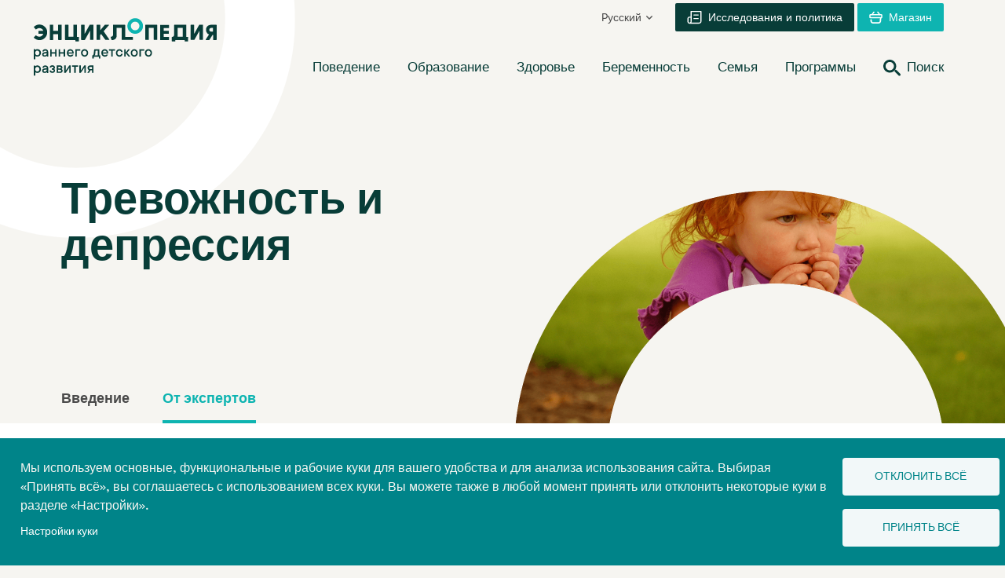

--- FILE ---
content_type: text/html; charset=UTF-8
request_url: https://www.encyclopedia-deti.com/trevozhnost-i-depressiya/ot-ekspertov
body_size: 20520
content:

<!DOCTYPE html>
<html lang="ru" dir="ltr" prefix="og: https://ogp.me/ns#">
  <head>
    <meta charset="utf-8" />
<link rel="canonical" href="https://www.encyclopedia-deti.com/trevozhnost-i-depressiya/ot-ekspertov" />
<link rel="image_src" href="https://www.encyclopedia-deti.com/sites/default/files/styles/meta_image/public/anxiety-depression-360_2.jpg?itok=kV73gKQk" />
<meta property="og:site_name" content="Энциклопедия раннего детского развития" />
<meta property="og:url" content="https://www.encyclopedia-deti.com/trevozhnost-i-depressiya/ot-ekspertov" />
<meta property="og:title" content="Тревожность и депрессия - От экспертов | Энциклопедия раннего детского развития" />
<meta property="og:image" content="https://www.encyclopedia-deti.com/sites/default/files/styles/meta_image/public/anxiety-depression-360_2.jpg?itok=kV73gKQk" />
<meta name="twitter:card" content="summary_large_image" />
<meta name="twitter:title" content="Тревожность и депрессия - От экспертов | Энциклопедия раннего детского развития" />
<meta name="twitter:image" content="https://www.encyclopedia-deti.com/sites/default/files/styles/meta_image/public/anxiety-depression-360_2.jpg?itok=kV73gKQk" />
<meta name="Generator" content="Drupal 10 (https://www.drupal.org)" />
<meta name="MobileOptimized" content="width" />
<meta name="HandheldFriendly" content="true" />
<meta name="viewport" content="width=device-width, initial-scale=1.0" />
<link rel="icon" href="/themes/custom/cedje/favicon.ico" type="image/vnd.microsoft.icon" />
<script src="/sites/default/files/google_tag/first_gtm/google_tag.script.js?t93q9f" defer></script>
<script src="/sites/default/files/google_tag/second_gtm/google_tag.script.js?t93q9f" defer></script>

    <title>Тревожность и депрессия - От экспертов | Энциклопедия раннего детского развития</title>
    <link rel="stylesheet" media="all" href="/core/modules/system/css/components/align.module.css?t93q9f" />
<link rel="stylesheet" media="all" href="/core/modules/system/css/components/fieldgroup.module.css?t93q9f" />
<link rel="stylesheet" media="all" href="/core/modules/system/css/components/container-inline.module.css?t93q9f" />
<link rel="stylesheet" media="all" href="/core/modules/system/css/components/clearfix.module.css?t93q9f" />
<link rel="stylesheet" media="all" href="/core/modules/system/css/components/details.module.css?t93q9f" />
<link rel="stylesheet" media="all" href="/core/modules/system/css/components/hidden.module.css?t93q9f" />
<link rel="stylesheet" media="all" href="/core/modules/system/css/components/item-list.module.css?t93q9f" />
<link rel="stylesheet" media="all" href="/core/modules/system/css/components/js.module.css?t93q9f" />
<link rel="stylesheet" media="all" href="/core/modules/system/css/components/nowrap.module.css?t93q9f" />
<link rel="stylesheet" media="all" href="/core/modules/system/css/components/position-container.module.css?t93q9f" />
<link rel="stylesheet" media="all" href="/core/modules/system/css/components/reset-appearance.module.css?t93q9f" />
<link rel="stylesheet" media="all" href="/core/modules/system/css/components/resize.module.css?t93q9f" />
<link rel="stylesheet" media="all" href="/core/modules/system/css/components/system-status-counter.css?t93q9f" />
<link rel="stylesheet" media="all" href="/core/modules/system/css/components/system-status-report-counters.css?t93q9f" />
<link rel="stylesheet" media="all" href="/core/modules/system/css/components/system-status-report-general-info.css?t93q9f" />
<link rel="stylesheet" media="all" href="/core/modules/system/css/components/tablesort.module.css?t93q9f" />
<link rel="stylesheet" media="all" href="/libraries/cookiesjsr/dist/cookiesjsr.min.css?t93q9f" />
<link rel="stylesheet" media="all" href="/themes/custom/cedje/frontend/dist/main.css?t93q9f" />

    <script type="application/json" data-drupal-selector="drupal-settings-json">{"path":{"baseUrl":"\/","pathPrefix":"","currentPath":"experts\/trevozhnost-i-depressiya","currentPathIsAdmin":false,"isFront":false,"currentLanguage":"ru"},"pluralDelimiter":"\u0003","suppressDeprecationErrors":true,"cookies":{"cookiesjsr":{"config":{"cookie":{"name":"cookiesjsr","expires":31536000000,"domain":"","sameSite":"Lax","secure":false},"library":{"libBasePath":"https:\/\/cdn.jsdelivr.net\/gh\/jfeltkamp\/cookiesjsr@1\/dist","libPath":"https:\/\/cdn.jsdelivr.net\/gh\/jfeltkamp\/cookiesjsr@1\/dist\/cookiesjsr.min.js","scrollLimit":0},"callback":{"method":"post","url":"https:\/\/www.encyclopedia-deti.com\/cookies\/consent\/callback.json","headers":[]},"interface":{"openSettingsHash":"#editCookieSettings","showDenyAll":true,"denyAllOnLayerClose":false,"settingsAsLink":true,"availableLangs":["fr","en","es","pt-pt","ru"],"defaultLang":"fr","groupConsent":true,"cookieDocs":false}},"services":{"functional":{"id":"functional","services":[{"key":"functional","type":"functional","name":"Required functional","info":{"value":"\u003Ctable\u003E\r\n\t\u003Cthead\u003E\r\n\t\t\u003Ctr\u003E\r\n\t\t\t\u003Cth width=\u002215%\u0022\u003ECookie name\u003C\/th\u003E\r\n\t\t\t\u003Cth width=\u002215%\u0022\u003EDefault expiration time\u003C\/th\u003E\r\n\t\t\t\u003Cth\u003EDescription\u003C\/th\u003E\r\n\t\t\u003C\/tr\u003E\r\n\t\u003C\/thead\u003E\r\n\t\u003Ctbody\u003E\r\n\t\t\u003Ctr\u003E\r\n\t\t\t\u003Ctd\u003E\u003Ccode dir=\u0022ltr\u0022 translate=\u0022no\u0022\u003ESSESS\u0026lt;ID\u0026gt;\u003C\/code\u003E\u003C\/td\u003E\r\n\t\t\t\u003Ctd\u003E1 month\u003C\/td\u003E\r\n\t\t\t\u003Ctd\u003EIf you are logged in to this website, a session cookie is required to identify and connect your browser to your user account in the server backend of this website.\u003C\/td\u003E\r\n\t\t\u003C\/tr\u003E\r\n\t\t\u003Ctr\u003E\r\n\t\t\t\u003Ctd\u003E\u003Ccode dir=\u0022ltr\u0022 translate=\u0022no\u0022\u003Ecookiesjsr\u003C\/code\u003E\u003C\/td\u003E\r\n\t\t\t\u003Ctd\u003E1 year\u003C\/td\u003E\r\n\t\t\t\u003Ctd\u003EWhen you visited this website for the first time, you were asked for your permission to use several services (including those from third parties) that require data to be saved in your browser (cookies, local storage). Your decisions about each service (allow, deny) are stored in this cookie and are reused each time you visit this website.\u003C\/td\u003E\r\n\t\t\u003C\/tr\u003E\r\n\t\u003C\/tbody\u003E\r\n\u003C\/table\u003E\r\n","format":"full_html"},"uri":"","needConsent":false}],"weight":1},"performance":{"id":"performance","services":[{"key":"gtag","type":"performance","name":"Google Tag Manager","info":{"value":"","format":"full_html"},"uri":"https:\/\/tagmanager.google.com\/","needConsent":true}],"weight":30},"video":{"id":"video","services":[{"key":"video","type":"video","name":"Video provided by YouTube, Vimeo","info":{"value":"","format":"full_html"},"uri":"","needConsent":true}],"weight":40}},"translation":{"_core":{"default_config_hash":"PpB_t3-mnEd5Lckhxc9rfquSMa0CndPslGvJZlcg61E"},"langcode":"fr","bannerText":"\u041c\u044b \u0438\u0441\u043f\u043e\u043b\u044c\u0437\u0443\u0435\u043c \u043e\u0441\u043d\u043e\u0432\u043d\u044b\u0435, \u0444\u0443\u043d\u043a\u0446\u0438\u043e\u043d\u0430\u043b\u044c\u043d\u044b\u0435 \u0438 \u0440\u0430\u0431\u043e\u0447\u0438\u0435 \u043a\u0443\u043a\u0438 \u0434\u043b\u044f \u0432\u0430\u0448\u0435\u0433\u043e \u0443\u0434\u043e\u0431\u0441\u0442\u0432\u0430 \u0438 \u0434\u043b\u044f \u0430\u043d\u0430\u043b\u0438\u0437\u0430 \u0438\u0441\u043f\u043e\u043b\u044c\u0437\u043e\u0432\u0430\u043d\u0438\u044f \u0441\u0430\u0439\u0442\u0430. \u0412\u044b\u0431\u0438\u0440\u0430\u044f \u00ab\u041f\u0440\u0438\u043d\u044f\u0442\u044c \u0432\u0441\u0451\u00bb, \u0432\u044b \u0441\u043e\u0433\u043b\u0430\u0448\u0430\u0435\u0442\u0435\u0441\u044c \u0441 \u0438\u0441\u043f\u043e\u043b\u044c\u0437\u043e\u0432\u0430\u043d\u0438\u0435\u043c \u0432\u0441\u0435\u0445 \u043a\u0443\u043a\u0438. \u0412\u044b \u043c\u043e\u0436\u0435\u0442\u0435 \u0442\u0430\u043a\u0436\u0435 \u0432 \u043b\u044e\u0431\u043e\u0439 \u043c\u043e\u043c\u0435\u043d\u0442 \u043f\u0440\u0438\u043d\u044f\u0442\u044c \u0438\u043b\u0438 \u043e\u0442\u043a\u043b\u043e\u043d\u0438\u0442\u044c \u043d\u0435\u043a\u043e\u0442\u043e\u0440\u044b\u0435 \u043a\u0443\u043a\u0438 \u0432 \u0440\u0430\u0437\u0434\u0435\u043b\u0435 \u00ab\u041d\u0430\u0441\u0442\u0440\u043e\u0439\u043a\u0438\u00bb.","privacyPolicy":"\u041f\u043e\u043b\u0438\u0442\u0438\u043a\u0430 \u043a\u043e\u043d\u0444\u0438\u0434\u0435\u043d\u0446\u0438\u0430\u043b\u044c\u043d\u043e\u0441\u0442\u0438","privacyUri":"","imprint":"Imprint","imprintUri":"","cookieDocs":"Cookie documentation","cookieDocsUri":"\/cookies\/documentation","officialWebsite":"Official website","denyAll":"\u041e\u0442\u043a\u043b\u043e\u043d\u0438\u0442\u044c \u0432\u0441\u0451","alwaysActive":"\u041a\u0443\u043a\u0438 \u0432\u0441\u0435\u0433\u0434\u0430 \u0432\u043a\u043b\u044e\u0447\u0435\u043d\u044b","settings":"\u041d\u0430\u0441\u0442\u0440\u043e\u0439\u043a\u0438 \u043a\u0443\u043a\u0438","acceptAll":"\u041f\u0440\u0438\u043d\u044f\u0442\u044c \u0432\u0441\u0451","requiredCookies":"T\u00e9moins essentiels","cookieSettings":"\u041d\u0430\u0441\u0442\u0440\u043e\u0439\u043a\u0438 \u043a\u0443\u043a\u0438","close":"\u0417\u0430\u043a\u0440\u044b\u0442\u044c","readMore":"\u041f\u043e\u0434\u0440\u043e\u0431\u043d\u0435\u0435","allowed":"\u0420\u0430\u0437\u0440\u0435\u0448\u0435\u043d\u043e","denied":"\u0417\u0430\u043f\u0440\u0435\u0449\u0435\u043d\u043e","settingsAllServices":"\u041a\u043e\u043d\u0444\u0438\u0433\u0443\u0440\u0430\u0446\u0438\u0438 \u0434\u043b\u044f \u0432\u0441\u0435\u0445 \u0441\u0435\u0440\u0432\u0438\u0441\u043e\u0432","saveSettings":"\u0421\u043e\u0445\u0440\u0430\u043d\u0438\u0442\u044c","default_langcode":"en","disclaimerText":"All cookie information is subject to change by the service providers. We update this information regularly.","disclaimerTextPosition":"above","processorDetailsLabel":"Processor Company Details","processorLabel":"\u041a\u043e\u043c\u043f\u0430\u043d\u0438\u044f","processorWebsiteUrlLabel":"Company Website","processorPrivacyPolicyUrlLabel":"Company Privacy Policy","processorCookiePolicyUrlLabel":"Company Cookie Policy","processorContactLabel":"Data Protection Contact Details","placeholderAcceptAllText":"Accepter tous les t\u00e9moins","functional":{"title":"\u0424\u0443\u043d\u043a\u0446\u0438\u043e\u043d\u0430\u043b\u044c\u043d\u044b\u0435","details":"\u041a\u0443\u043a\u0438 \u2013 \u044d\u0442\u043e \u043d\u0435\u0431\u043e\u043b\u044c\u0448\u0438\u0435 \u0442\u0435\u043a\u0441\u0442\u043e\u0432\u044b\u0435 \u0444\u0430\u0439\u043b\u044b, \u0440\u0430\u0437\u043c\u0435\u0449\u0430\u0435\u043c\u044b\u0435 \u0438\u043d\u0442\u0435\u0440\u043d\u0435\u0442-\u043d\u0430\u0432\u0438\u0433\u0430\u0442\u043e\u0440\u043e\u043c \u043d\u0430 \u0432\u0430\u0448\u0435\u043c \u0443\u0441\u0442\u0440\u043e\u0439\u0441\u0442\u0432\u0435 \u0434\u043b\u044f \u0445\u0440\u0430\u043d\u0435\u043d\u0438\u044f \u043e\u043f\u0440\u0435\u0434\u0435\u043b\u0451\u043d\u043d\u043e\u0439 \u0438\u043d\u0444\u043e\u0440\u043c\u0430\u0446\u0438\u0438. \u0418\u0441\u043f\u043e\u043b\u044c\u0437\u0443\u044f \u0441\u043e\u0445\u0440\u0430\u043d\u0451\u043d\u043d\u0443\u044e \u0438 \u043e\u0442\u043f\u0440\u0430\u0432\u043b\u0435\u043d\u043d\u0443\u044e \u0438\u043d\u0444\u043e\u0440\u043c\u0430\u0446\u0438\u044e, \u0432\u0435\u0431-\u0441\u0430\u0439\u0442 \u043c\u043e\u0436\u0435\u0442 \u043f\u043e\u043d\u044f\u0442\u044c, \u0447\u0442\u043e \u0432\u044b \u0443\u0436\u0435 \u043f\u0440\u043e\u0441\u043c\u043e\u0442\u0440\u0435\u043b\u0438 \u043d\u0430 \u0441\u0430\u0439\u0442\u0435 \u0438 \u043f\u043e\u0441\u0435\u0442\u0438\u043b\u0438 \u0441 \u043f\u043e\u043c\u043e\u0449\u044c\u044e \u043d\u0430\u0432\u0438\u0433\u0430\u0442\u043e\u0440\u0430 \u043d\u0430 \u0432\u0430\u0448\u0435\u043c \u0443\u0441\u0442\u0440\u043e\u0439\u0441\u0442\u0432\u0435. \u041c\u044b \u0438\u0441\u043f\u043e\u043b\u044c\u0437\u0443\u0435\u043c \u044d\u0442\u0443 \u0438\u043d\u0444\u043e\u0440\u043c\u0430\u0446\u0438\u044e, \u0447\u0442\u043e\u0431\u044b \u043e\u043f\u0442\u0438\u043c\u0430\u043b\u044c\u043d\u043e \u043e\u0440\u0433\u0430\u043d\u0438\u0437\u043e\u0432\u0430\u0442\u044c \u0438 \u043e\u0442\u043e\u0431\u0440\u0430\u0436\u0430\u0442\u044c \u0432\u0435\u0431-\u0441\u0430\u0439\u0442 \u0432 \u0441\u043e\u043e\u0442\u0432\u0435\u0442\u0441\u0442\u0432\u0438\u0438 \u0441 \u0432\u0430\u0448\u0438\u043c\u0438 \u043f\u0440\u0435\u0434\u043f\u043e\u0447\u0442\u0435\u043d\u0438\u044f\u043c\u0438. \u0412 \u044d\u0442\u043e\u043c \u043f\u0440\u043e\u0446\u0435\u0441\u0441\u0435 \u043d\u0430 \u0432\u0430\u0448\u0435\u043c \u0443\u0441\u0442\u0440\u043e\u0439\u0441\u0442\u0432\u0435 \u0438\u0434\u0435\u043d\u0442\u0438\u0444\u0438\u0446\u0438\u0440\u0443\u0435\u0442\u0441\u044f \u0442\u043e\u043b\u044c\u043a\u043e \u0441\u0430\u043c \u043a\u0443\u043a\u0438. \u0412\u0430\u0448\u0438 \u043f\u0435\u0440\u0441\u043e\u043d\u0430\u043b\u044c\u043d\u044b\u0435 \u0434\u0430\u043d\u043d\u044b\u0435 \u0441\u043e\u0445\u0440\u0430\u043d\u044f\u044e\u0442\u0441\u044f \u0442\u043e\u043b\u044c\u043a\u043e \u0432 \u0441\u043b\u0443\u0447\u0430\u0435 \u0432\u0430\u0448\u0435\u0433\u043e \u043f\u0440\u044f\u043c\u043e\u0433\u043e \u0441\u043e\u0433\u043b\u0430\u0441\u0438\u044f \u0438\u043b\u0438 \u0430\u0431\u0441\u043e\u043b\u044e\u0442\u043d\u043e\u0439 \u043d\u0435\u043e\u0431\u0445\u043e\u0434\u0438\u043c\u043e\u0441\u0442\u0438 \u0434\u043b\u044f \u0438\u0441\u043f\u043e\u043b\u044c\u0437\u043e\u0432\u0430\u043d\u0438\u044f \u0443\u0441\u043b\u0443\u0433\u0438, \u043a\u043e\u0442\u043e\u0440\u0443\u044e \u043c\u044b \u043f\u0440\u0435\u0434\u043e\u0441\u0442\u0430\u0432\u043b\u044f\u0435\u043c, \u0438 \u043a\u043e\u0442\u043e\u0440\u043e\u0439 \u0432\u044b \u043f\u043e\u043b\u044c\u0437\u0443\u0435\u0442\u0435\u0441\u044c."},"performance":{"title":"\u0420\u0430\u0431\u043e\u0447\u0438\u0435","details":"\u0420\u0430\u0431\u043e\u0447\u0438\u0435 \u043a\u0443\u043a\u0438 \u0441\u043e\u0431\u0438\u0440\u0430\u044e\u0442 \u043e\u0431\u043e\u0431\u0449\u0451\u043d\u043d\u0443\u044e \u0438\u043d\u0444\u043e\u0440\u043c\u0430\u0446\u0438\u044e \u043e \u0441\u043f\u043e\u0441\u043e\u0431\u0435, \u043a\u043e\u0442\u043e\u0440\u044b\u043c \u0438\u0441\u043f\u043e\u043b\u044c\u0437\u0443\u0435\u0442\u0441\u044f \u043d\u0430\u0448 \u0432\u0435\u0431-\u0441\u0430\u0439\u0442, \u0441 \u0446\u0435\u043b\u044c\u044e \u0443\u043b\u0443\u0447\u0448\u0438\u0442\u044c \u0435\u0433\u043e \u043f\u0440\u0438\u0432\u043b\u0435\u043a\u0430\u0442\u0435\u043b\u044c\u043d\u043e\u0441\u0442\u044c, \u0441\u043e\u0434\u0435\u0440\u0436\u0430\u043d\u0438\u0435 \u0438 \u0444\u0443\u043d\u043a\u0446\u0438\u043e\u043d\u0430\u043b\u044c\u043d\u043e\u0441\u0442\u044c. \u042d\u0442\u0438 \u043a\u0443\u043a\u0438 \u043f\u043e\u043c\u043e\u0433\u0430\u044e\u0442 \u043d\u0430\u043c \u043e\u043f\u0440\u0435\u0434\u0435\u043b\u0438\u0442\u044c, \u043a\u0430\u043a \u0447\u0430\u0441\u0442\u043e \u0438 \u043a\u0430\u043a \u0434\u043e\u043b\u0433\u043e \u043f\u043e\u0441\u0435\u0449\u0430\u044e\u0442\u0441\u044f \u043e\u043f\u0440\u0435\u0434\u0435\u043b\u0451\u043d\u043d\u044b\u0435 \u043f\u043e\u0434\u0441\u0442\u0440\u0430\u043d\u0438\u0446\u044b \u0441\u0430\u0439\u0442\u0430, \u0438 \u043a\u0430\u043a\u043e\u0435 \u0441\u043e\u0434\u0435\u0440\u0436\u0430\u043d\u0438\u0435 \u043e\u0441\u043e\u0431\u0435\u043d\u043d\u043e \u0438\u043d\u0442\u0435\u0440\u0435\u0441\u0443\u0435\u0442 \u043f\u043e\u043b\u044c\u0437\u043e\u0432\u0430\u0442\u0435\u043b\u0435\u0439. \u0410\u043d\u0430\u043b\u043e\u0433\u0438\u0447\u043d\u044b\u043c \u0441\u043f\u043e\u0441\u043e\u0431\u043e\u043c \u0440\u0435\u0433\u0438\u0441\u0442\u0440\u0438\u0440\u0443\u044e\u0442\u0441\u044f \u0443\u0441\u043b\u043e\u0432\u0438\u044f \u043f\u043e\u0438\u0441\u043a\u0430, \u0441\u0442\u0440\u0430\u043d\u0430, \u0440\u0435\u0433\u0438\u043e\u043d, \u0438 (\u0432 \u0441\u043b\u0443\u0447\u0430\u0435 \u043d\u0435\u043e\u0431\u0445\u043e\u0434\u0438\u043c\u043e\u0441\u0442\u0438) \u0433\u043e\u0440\u043e\u0434, \u0438\u0437 \u043a\u043e\u0442\u043e\u0440\u043e\u0433\u043e \u043e\u0441\u0443\u0449\u0435\u0441\u0442\u0432\u043b\u0451\u043d \u0434\u043e\u0441\u0442\u0443\u043f \u043d\u0430 \u0441\u0430\u0439\u0442, \u0430 \u0442\u0430\u043a\u0436\u0435 \u043f\u0435\u0440\u0435\u0447\u0435\u043d\u044c \u043c\u043e\u0431\u0438\u043b\u044c\u043d\u044b\u0445 \u0443\u0441\u0442\u0440\u043e\u0439\u0441\u0442\u0432, \u0438\u0441\u043f\u043e\u043b\u044c\u0437\u0443\u0435\u043c\u044b\u0445 \u0434\u043b\u044f \u0434\u043e\u0441\u0442\u0443\u043f\u0430 \u043d\u0430 \u0441\u0430\u0439\u0442. \u041c\u044b \u0438\u0441\u043f\u043e\u043b\u044c\u0437\u0443\u0435\u043c \u044d\u0442\u0443 \u0438\u043d\u0444\u043e\u0440\u043c\u0430\u0446\u0438\u044e \u0434\u043b\u044f \u0441\u043e\u0441\u0442\u0430\u0432\u043b\u0435\u043d\u0438\u044f \u0441\u0442\u0430\u0442\u0438\u0441\u0442\u0438\u0447\u0435\u0441\u043a\u0438\u0445 \u043e\u0442\u0447\u0451\u0442\u043e\u0432, \u043a\u043e\u0442\u043e\u0440\u044b\u0435 \u043f\u043e\u043c\u043e\u0433\u0430\u044e\u0442 \u043d\u0430\u043c \u0430\u0434\u0430\u043f\u0442\u0438\u0440\u043e\u0432\u0430\u0442\u044c \u0441\u043e\u0434\u0435\u0440\u0436\u0430\u043d\u0438\u0435 \u043d\u0430\u0448\u0435\u0433\u043e \u0441\u0430\u0439\u0442\u0430 \u043a \u0432\u0430\u0448\u0438\u043c \u043f\u043e\u0442\u0440\u0435\u0431\u043d\u043e\u0441\u0442\u044f\u043c, \u0438 \u043e\u043f\u0442\u0438\u043c\u0438\u0437\u0438\u0440\u043e\u0432\u0430\u0442\u044c \u043d\u0430\u0448\u0435 \u043f\u0440\u0435\u0434\u043b\u043e\u0436\u0435\u043d\u0438\u0435."},"video":{"title":"\u0412\u0438\u0434\u0435\u043e","details":"\u0421\u0435\u0440\u0432\u0438\u0441\u044b \u043e\u0431\u043c\u0435\u043d\u0430 \u0432\u0438\u0434\u0435\u043e\u043c\u0430\u0442\u0435\u0440\u0438\u0430\u043b\u0430\u043c\u0438 \u043f\u043e\u0437\u0432\u043e\u043b\u044f\u044e\u0442 \u043e\u0431\u043e\u0433\u0430\u0442\u0438\u0442\u044c \u0441\u0430\u0439\u0442 \u043c\u0443\u043b\u044c\u0442\u0438\u043c\u0435\u0434\u0438\u0439\u043d\u044b\u043c \u0441\u043e\u0434\u0435\u0440\u0436\u0430\u043d\u0438\u0435\u043c \u0438 \u043f\u043e\u0432\u044b\u0441\u0438\u0442\u044c \u0447\u0430\u0441\u0442\u043e\u0442\u0443 \u0435\u0433\u043e \u043f\u0440\u043e\u0441\u043c\u043e\u0442\u0440\u043e\u0432."}}},"cookiesTexts":{"_core":{"default_config_hash":"PpB_t3-mnEd5Lckhxc9rfquSMa0CndPslGvJZlcg61E"},"langcode":"fr","bannerText":"\u041c\u044b \u0438\u0441\u043f\u043e\u043b\u044c\u0437\u0443\u0435\u043c \u043e\u0441\u043d\u043e\u0432\u043d\u044b\u0435, \u0444\u0443\u043d\u043a\u0446\u0438\u043e\u043d\u0430\u043b\u044c\u043d\u044b\u0435 \u0438 \u0440\u0430\u0431\u043e\u0447\u0438\u0435 \u043a\u0443\u043a\u0438 \u0434\u043b\u044f \u0432\u0430\u0448\u0435\u0433\u043e \u0443\u0434\u043e\u0431\u0441\u0442\u0432\u0430 \u0438 \u0434\u043b\u044f \u0430\u043d\u0430\u043b\u0438\u0437\u0430 \u0438\u0441\u043f\u043e\u043b\u044c\u0437\u043e\u0432\u0430\u043d\u0438\u044f \u0441\u0430\u0439\u0442\u0430. \u0412\u044b\u0431\u0438\u0440\u0430\u044f \u00ab\u041f\u0440\u0438\u043d\u044f\u0442\u044c \u0432\u0441\u0451\u00bb, \u0432\u044b \u0441\u043e\u0433\u043b\u0430\u0448\u0430\u0435\u0442\u0435\u0441\u044c \u0441 \u0438\u0441\u043f\u043e\u043b\u044c\u0437\u043e\u0432\u0430\u043d\u0438\u0435\u043c \u0432\u0441\u0435\u0445 \u043a\u0443\u043a\u0438. \u0412\u044b \u043c\u043e\u0436\u0435\u0442\u0435 \u0442\u0430\u043a\u0436\u0435 \u0432 \u043b\u044e\u0431\u043e\u0439 \u043c\u043e\u043c\u0435\u043d\u0442 \u043f\u0440\u0438\u043d\u044f\u0442\u044c \u0438\u043b\u0438 \u043e\u0442\u043a\u043b\u043e\u043d\u0438\u0442\u044c \u043d\u0435\u043a\u043e\u0442\u043e\u0440\u044b\u0435 \u043a\u0443\u043a\u0438 \u0432 \u0440\u0430\u0437\u0434\u0435\u043b\u0435 \u00ab\u041d\u0430\u0441\u0442\u0440\u043e\u0439\u043a\u0438\u00bb.","privacyPolicy":"\u041f\u043e\u043b\u0438\u0442\u0438\u043a\u0430 \u043a\u043e\u043d\u0444\u0438\u0434\u0435\u043d\u0446\u0438\u0430\u043b\u044c\u043d\u043e\u0441\u0442\u0438","privacyUri":"","imprint":"Imprint","imprintUri":"","cookieDocs":"Cookie documentation","cookieDocsUri":"\/cookies\/documentation","officialWebsite":"Official website","denyAll":"\u041e\u0442\u043a\u043b\u043e\u043d\u0438\u0442\u044c \u0432\u0441\u0451","alwaysActive":"\u041a\u0443\u043a\u0438 \u0432\u0441\u0435\u0433\u0434\u0430 \u0432\u043a\u043b\u044e\u0447\u0435\u043d\u044b","settings":"\u041d\u0430\u0441\u0442\u0440\u043e\u0439\u043a\u0438 \u043a\u0443\u043a\u0438","acceptAll":"\u041f\u0440\u0438\u043d\u044f\u0442\u044c \u0432\u0441\u0451","requiredCookies":"T\u00e9moins essentiels","cookieSettings":"\u041d\u0430\u0441\u0442\u0440\u043e\u0439\u043a\u0438 \u043a\u0443\u043a\u0438","close":"\u0417\u0430\u043a\u0440\u044b\u0442\u044c","readMore":"\u041f\u043e\u0434\u0440\u043e\u0431\u043d\u0435\u0435","allowed":"\u0420\u0430\u0437\u0440\u0435\u0448\u0435\u043d\u043e","denied":"\u0417\u0430\u043f\u0440\u0435\u0449\u0435\u043d\u043e","settingsAllServices":"\u041a\u043e\u043d\u0444\u0438\u0433\u0443\u0440\u0430\u0446\u0438\u0438 \u0434\u043b\u044f \u0432\u0441\u0435\u0445 \u0441\u0435\u0440\u0432\u0438\u0441\u043e\u0432","saveSettings":"\u0421\u043e\u0445\u0440\u0430\u043d\u0438\u0442\u044c","default_langcode":"en","disclaimerText":"All cookie information is subject to change by the service providers. We update this information regularly.","disclaimerTextPosition":"above","processorDetailsLabel":"Processor Company Details","processorLabel":"\u041a\u043e\u043c\u043f\u0430\u043d\u0438\u044f","processorWebsiteUrlLabel":"Company Website","processorPrivacyPolicyUrlLabel":"Company Privacy Policy","processorCookiePolicyUrlLabel":"Company Cookie Policy","processorContactLabel":"Data Protection Contact Details","placeholderAcceptAllText":"Accepter tous les t\u00e9moins"},"services":{"analytics":{"uuid":"29c8f326-b517-45ec-beba-5c043fd7d3cf","langcode":"fr","status":false,"dependencies":{"enforced":{"module":["cookies_ga"]}},"_core":{"default_config_hash":"kdI8DLFQN2AVW0p7C2m5w9Fp9Cdt4cdvo4wnJHmcKjA"},"id":"analytics","label":"Google Analytics","group":"tracking","info":{"value":"","format":"html"},"consentRequired":true,"purpose":"","processor":"","processorContact":"","processorUrl":"https:\/\/analytics.google.com\/","processorPrivacyPolicyUrl":"","processorCookiePolicyUrl":"https:\/\/support.google.com\/analytics\/answer\/6004245","placeholderMainText":"This content is blocked because Google Analytics cookies have not been accepted.","placeholderAcceptText":"Only accept Google Analytics cookies"},"functional":{"uuid":"fc51eba4-a987-4162-be95-504b169f73c2","langcode":"fr","status":true,"dependencies":[],"_core":{"default_config_hash":"N-O3629vb-jExOxfM0FYcfPzEu6QVzgWHMm06jMERLg"},"id":"functional","label":"Required functional","group":"functional","info":{"value":"\u003Ctable\u003E\r\n\t\u003Cthead\u003E\r\n\t\t\u003Ctr\u003E\r\n\t\t\t\u003Cth width=\u002215%\u0022\u003ECookie name\u003C\/th\u003E\r\n\t\t\t\u003Cth width=\u002215%\u0022\u003EDefault expiration time\u003C\/th\u003E\r\n\t\t\t\u003Cth\u003EDescription\u003C\/th\u003E\r\n\t\t\u003C\/tr\u003E\r\n\t\u003C\/thead\u003E\r\n\t\u003Ctbody\u003E\r\n\t\t\u003Ctr\u003E\r\n\t\t\t\u003Ctd\u003E\u003Ccode dir=\u0022ltr\u0022 translate=\u0022no\u0022\u003ESSESS\u0026lt;ID\u0026gt;\u003C\/code\u003E\u003C\/td\u003E\r\n\t\t\t\u003Ctd\u003E1 month\u003C\/td\u003E\r\n\t\t\t\u003Ctd\u003EIf you are logged in to this website, a session cookie is required to identify and connect your browser to your user account in the server backend of this website.\u003C\/td\u003E\r\n\t\t\u003C\/tr\u003E\r\n\t\t\u003Ctr\u003E\r\n\t\t\t\u003Ctd\u003E\u003Ccode dir=\u0022ltr\u0022 translate=\u0022no\u0022\u003Ecookiesjsr\u003C\/code\u003E\u003C\/td\u003E\r\n\t\t\t\u003Ctd\u003E1 year\u003C\/td\u003E\r\n\t\t\t\u003Ctd\u003EWhen you visited this website for the first time, you were asked for your permission to use several services (including those from third parties) that require data to be saved in your browser (cookies, local storage). Your decisions about each service (allow, deny) are stored in this cookie and are reused each time you visit this website.\u003C\/td\u003E\r\n\t\t\u003C\/tr\u003E\r\n\t\u003C\/tbody\u003E\r\n\u003C\/table\u003E\r\n","format":"full_html"},"consentRequired":false,"purpose":"Essential functional cookies to provide general functionality","processor":"","processorContact":"","processorUrl":"","processorPrivacyPolicyUrl":"","processorCookiePolicyUrl":"","placeholderMainText":"This content is blocked because required functional cookies have not been accepted.","placeholderAcceptText":"Only accept required functional cookies"},"gtag":{"uuid":"ad3a7737-b82a-4e5c-b54e-1a264c12bd40","langcode":"fr","status":true,"dependencies":{"enforced":{"module":["cookies_gtag"]}},"_core":{"default_config_hash":"lHZB6nbi9jwgzbywo19UKvtGNvMKA3nMWl6fE-rkZ3k"},"id":"gtag","label":"Google Tag Manager","group":"performance","info":{"value":"","format":"full_html"},"consentRequired":true,"purpose":"","processor":"","processorContact":"","processorUrl":"https:\/\/tagmanager.google.com\/","processorPrivacyPolicyUrl":"https:\/\/policies.google.com\/privacy","processorCookiePolicyUrl":"","placeholderMainText":"This content is blocked because Google Tag Manager cookies have not been accepted.","placeholderAcceptText":"Only accept Google Tag Manager cookies"},"video":{"uuid":"088d7519-e5cf-4425-8ced-0ded47e4ff0e","langcode":"fr","status":true,"dependencies":{"enforced":{"module":["cookies_video"]}},"_core":{"default_config_hash":"iwaHmTJMLoZx7mRsDI0tPU1JgG2K9UHeNOvDNtNKFdI"},"id":"video","label":"Video provided by YouTube, Vimeo","group":"video","info":{"value":"","format":"full_html"},"consentRequired":true,"purpose":"","processor":"","processorContact":"","processorUrl":"","processorPrivacyPolicyUrl":"","processorCookiePolicyUrl":"https:\/\/policies.google.com\/privacy","placeholderMainText":"This content is blocked because Video cookies have not been accepted.","placeholderAcceptText":"Only accept Video cookies"}},"groups":{"functional":{"uuid":"a409b12f-e746-4b9c-8cbf-3795b63fb4e7","langcode":"fr","status":true,"dependencies":[],"_core":{"default_config_hash":"aHm4Q63Ge97tcktTa_qmUqJMir45iyGY2lEvvqPW68g"},"id":"functional","label":"\u0424\u0443\u043d\u043a\u0446\u0438\u043e\u043d\u0430\u043b\u044c\u043d\u044b\u0435","weight":1,"title":"\u0424\u0443\u043d\u043a\u0446\u0438\u043e\u043d\u0430\u043b\u044c\u043d\u044b\u0435","details":"\u041a\u0443\u043a\u0438 \u2013 \u044d\u0442\u043e \u043d\u0435\u0431\u043e\u043b\u044c\u0448\u0438\u0435 \u0442\u0435\u043a\u0441\u0442\u043e\u0432\u044b\u0435 \u0444\u0430\u0439\u043b\u044b, \u0440\u0430\u0437\u043c\u0435\u0449\u0430\u0435\u043c\u044b\u0435 \u0438\u043d\u0442\u0435\u0440\u043d\u0435\u0442-\u043d\u0430\u0432\u0438\u0433\u0430\u0442\u043e\u0440\u043e\u043c \u043d\u0430 \u0432\u0430\u0448\u0435\u043c \u0443\u0441\u0442\u0440\u043e\u0439\u0441\u0442\u0432\u0435 \u0434\u043b\u044f \u0445\u0440\u0430\u043d\u0435\u043d\u0438\u044f \u043e\u043f\u0440\u0435\u0434\u0435\u043b\u0451\u043d\u043d\u043e\u0439 \u0438\u043d\u0444\u043e\u0440\u043c\u0430\u0446\u0438\u0438. \u0418\u0441\u043f\u043e\u043b\u044c\u0437\u0443\u044f \u0441\u043e\u0445\u0440\u0430\u043d\u0451\u043d\u043d\u0443\u044e \u0438 \u043e\u0442\u043f\u0440\u0430\u0432\u043b\u0435\u043d\u043d\u0443\u044e \u0438\u043d\u0444\u043e\u0440\u043c\u0430\u0446\u0438\u044e, \u0432\u0435\u0431-\u0441\u0430\u0439\u0442 \u043c\u043e\u0436\u0435\u0442 \u043f\u043e\u043d\u044f\u0442\u044c, \u0447\u0442\u043e \u0432\u044b \u0443\u0436\u0435 \u043f\u0440\u043e\u0441\u043c\u043e\u0442\u0440\u0435\u043b\u0438 \u043d\u0430 \u0441\u0430\u0439\u0442\u0435 \u0438 \u043f\u043e\u0441\u0435\u0442\u0438\u043b\u0438 \u0441 \u043f\u043e\u043c\u043e\u0449\u044c\u044e \u043d\u0430\u0432\u0438\u0433\u0430\u0442\u043e\u0440\u0430 \u043d\u0430 \u0432\u0430\u0448\u0435\u043c \u0443\u0441\u0442\u0440\u043e\u0439\u0441\u0442\u0432\u0435. \u041c\u044b \u0438\u0441\u043f\u043e\u043b\u044c\u0437\u0443\u0435\u043c \u044d\u0442\u0443 \u0438\u043d\u0444\u043e\u0440\u043c\u0430\u0446\u0438\u044e, \u0447\u0442\u043e\u0431\u044b \u043e\u043f\u0442\u0438\u043c\u0430\u043b\u044c\u043d\u043e \u043e\u0440\u0433\u0430\u043d\u0438\u0437\u043e\u0432\u0430\u0442\u044c \u0438 \u043e\u0442\u043e\u0431\u0440\u0430\u0436\u0430\u0442\u044c \u0432\u0435\u0431-\u0441\u0430\u0439\u0442 \u0432 \u0441\u043e\u043e\u0442\u0432\u0435\u0442\u0441\u0442\u0432\u0438\u0438 \u0441 \u0432\u0430\u0448\u0438\u043c\u0438 \u043f\u0440\u0435\u0434\u043f\u043e\u0447\u0442\u0435\u043d\u0438\u044f\u043c\u0438. \u0412 \u044d\u0442\u043e\u043c \u043f\u0440\u043e\u0446\u0435\u0441\u0441\u0435 \u043d\u0430 \u0432\u0430\u0448\u0435\u043c \u0443\u0441\u0442\u0440\u043e\u0439\u0441\u0442\u0432\u0435 \u0438\u0434\u0435\u043d\u0442\u0438\u0444\u0438\u0446\u0438\u0440\u0443\u0435\u0442\u0441\u044f \u0442\u043e\u043b\u044c\u043a\u043e \u0441\u0430\u043c \u043a\u0443\u043a\u0438. \u0412\u0430\u0448\u0438 \u043f\u0435\u0440\u0441\u043e\u043d\u0430\u043b\u044c\u043d\u044b\u0435 \u0434\u0430\u043d\u043d\u044b\u0435 \u0441\u043e\u0445\u0440\u0430\u043d\u044f\u044e\u0442\u0441\u044f \u0442\u043e\u043b\u044c\u043a\u043e \u0432 \u0441\u043b\u0443\u0447\u0430\u0435 \u0432\u0430\u0448\u0435\u0433\u043e \u043f\u0440\u044f\u043c\u043e\u0433\u043e \u0441\u043e\u0433\u043b\u0430\u0441\u0438\u044f \u0438\u043b\u0438 \u0430\u0431\u0441\u043e\u043b\u044e\u0442\u043d\u043e\u0439 \u043d\u0435\u043e\u0431\u0445\u043e\u0434\u0438\u043c\u043e\u0441\u0442\u0438 \u0434\u043b\u044f \u0438\u0441\u043f\u043e\u043b\u044c\u0437\u043e\u0432\u0430\u043d\u0438\u044f \u0443\u0441\u043b\u0443\u0433\u0438, \u043a\u043e\u0442\u043e\u0440\u0443\u044e \u043c\u044b \u043f\u0440\u0435\u0434\u043e\u0441\u0442\u0430\u0432\u043b\u044f\u0435\u043c, \u0438 \u043a\u043e\u0442\u043e\u0440\u043e\u0439 \u0432\u044b \u043f\u043e\u043b\u044c\u0437\u0443\u0435\u0442\u0435\u0441\u044c."},"marketing":{"uuid":"370ddba3-1975-478f-89ae-2dd11064956d","langcode":"fr","status":true,"dependencies":[],"_core":{"default_config_hash":"JkP6try0AxX_f4RpFEletep5NHSlVB1BbGw0snW4MO8"},"id":"marketing","label":"Marketing","weight":20,"title":"Marketing","details":"Customer communication and marketing tools."},"performance":{"uuid":"bc0870b6-9e59-4a0e-a39d-82bdaaf8040e","langcode":"fr","status":true,"dependencies":[],"_core":{"default_config_hash":"Jv3uIJviBj7D282Qu1ZpEQwuOEb3lCcDvx-XVHeOJpw"},"id":"performance","label":"\u0420\u0430\u0431\u043e\u0447\u0438\u0435","weight":30,"title":"\u0420\u0430\u0431\u043e\u0447\u0438\u0435","details":"\u0420\u0430\u0431\u043e\u0447\u0438\u0435 \u043a\u0443\u043a\u0438 \u0441\u043e\u0431\u0438\u0440\u0430\u044e\u0442 \u043e\u0431\u043e\u0431\u0449\u0451\u043d\u043d\u0443\u044e \u0438\u043d\u0444\u043e\u0440\u043c\u0430\u0446\u0438\u044e \u043e \u0441\u043f\u043e\u0441\u043e\u0431\u0435, \u043a\u043e\u0442\u043e\u0440\u044b\u043c \u0438\u0441\u043f\u043e\u043b\u044c\u0437\u0443\u0435\u0442\u0441\u044f \u043d\u0430\u0448 \u0432\u0435\u0431-\u0441\u0430\u0439\u0442, \u0441 \u0446\u0435\u043b\u044c\u044e \u0443\u043b\u0443\u0447\u0448\u0438\u0442\u044c \u0435\u0433\u043e \u043f\u0440\u0438\u0432\u043b\u0435\u043a\u0430\u0442\u0435\u043b\u044c\u043d\u043e\u0441\u0442\u044c, \u0441\u043e\u0434\u0435\u0440\u0436\u0430\u043d\u0438\u0435 \u0438 \u0444\u0443\u043d\u043a\u0446\u0438\u043e\u043d\u0430\u043b\u044c\u043d\u043e\u0441\u0442\u044c. \u042d\u0442\u0438 \u043a\u0443\u043a\u0438 \u043f\u043e\u043c\u043e\u0433\u0430\u044e\u0442 \u043d\u0430\u043c \u043e\u043f\u0440\u0435\u0434\u0435\u043b\u0438\u0442\u044c, \u043a\u0430\u043a \u0447\u0430\u0441\u0442\u043e \u0438 \u043a\u0430\u043a \u0434\u043e\u043b\u0433\u043e \u043f\u043e\u0441\u0435\u0449\u0430\u044e\u0442\u0441\u044f \u043e\u043f\u0440\u0435\u0434\u0435\u043b\u0451\u043d\u043d\u044b\u0435 \u043f\u043e\u0434\u0441\u0442\u0440\u0430\u043d\u0438\u0446\u044b \u0441\u0430\u0439\u0442\u0430, \u0438 \u043a\u0430\u043a\u043e\u0435 \u0441\u043e\u0434\u0435\u0440\u0436\u0430\u043d\u0438\u0435 \u043e\u0441\u043e\u0431\u0435\u043d\u043d\u043e \u0438\u043d\u0442\u0435\u0440\u0435\u0441\u0443\u0435\u0442 \u043f\u043e\u043b\u044c\u0437\u043e\u0432\u0430\u0442\u0435\u043b\u0435\u0439. \u0410\u043d\u0430\u043b\u043e\u0433\u0438\u0447\u043d\u044b\u043c \u0441\u043f\u043e\u0441\u043e\u0431\u043e\u043c \u0440\u0435\u0433\u0438\u0441\u0442\u0440\u0438\u0440\u0443\u044e\u0442\u0441\u044f \u0443\u0441\u043b\u043e\u0432\u0438\u044f \u043f\u043e\u0438\u0441\u043a\u0430, \u0441\u0442\u0440\u0430\u043d\u0430, \u0440\u0435\u0433\u0438\u043e\u043d, \u0438 (\u0432 \u0441\u043b\u0443\u0447\u0430\u0435 \u043d\u0435\u043e\u0431\u0445\u043e\u0434\u0438\u043c\u043e\u0441\u0442\u0438) \u0433\u043e\u0440\u043e\u0434, \u0438\u0437 \u043a\u043e\u0442\u043e\u0440\u043e\u0433\u043e \u043e\u0441\u0443\u0449\u0435\u0441\u0442\u0432\u043b\u0451\u043d \u0434\u043e\u0441\u0442\u0443\u043f \u043d\u0430 \u0441\u0430\u0439\u0442, \u0430 \u0442\u0430\u043a\u0436\u0435 \u043f\u0435\u0440\u0435\u0447\u0435\u043d\u044c \u043c\u043e\u0431\u0438\u043b\u044c\u043d\u044b\u0445 \u0443\u0441\u0442\u0440\u043e\u0439\u0441\u0442\u0432, \u0438\u0441\u043f\u043e\u043b\u044c\u0437\u0443\u0435\u043c\u044b\u0445 \u0434\u043b\u044f \u0434\u043e\u0441\u0442\u0443\u043f\u0430 \u043d\u0430 \u0441\u0430\u0439\u0442. \u041c\u044b \u0438\u0441\u043f\u043e\u043b\u044c\u0437\u0443\u0435\u043c \u044d\u0442\u0443 \u0438\u043d\u0444\u043e\u0440\u043c\u0430\u0446\u0438\u044e \u0434\u043b\u044f \u0441\u043e\u0441\u0442\u0430\u0432\u043b\u0435\u043d\u0438\u044f \u0441\u0442\u0430\u0442\u0438\u0441\u0442\u0438\u0447\u0435\u0441\u043a\u0438\u0445 \u043e\u0442\u0447\u0451\u0442\u043e\u0432, \u043a\u043e\u0442\u043e\u0440\u044b\u0435 \u043f\u043e\u043c\u043e\u0433\u0430\u044e\u0442 \u043d\u0430\u043c \u0430\u0434\u0430\u043f\u0442\u0438\u0440\u043e\u0432\u0430\u0442\u044c \u0441\u043e\u0434\u0435\u0440\u0436\u0430\u043d\u0438\u0435 \u043d\u0430\u0448\u0435\u0433\u043e \u0441\u0430\u0439\u0442\u0430 \u043a \u0432\u0430\u0448\u0438\u043c \u043f\u043e\u0442\u0440\u0435\u0431\u043d\u043e\u0441\u0442\u044f\u043c, \u0438 \u043e\u043f\u0442\u0438\u043c\u0438\u0437\u0438\u0440\u043e\u0432\u0430\u0442\u044c \u043d\u0430\u0448\u0435 \u043f\u0440\u0435\u0434\u043b\u043e\u0436\u0435\u043d\u0438\u0435."},"social":{"uuid":"7c5e1225-c23d-4940-b222-406573c2584c","langcode":"fr","status":true,"dependencies":[],"_core":{"default_config_hash":"w9uS0Ktbh58ffWxW1ue_MKgB_he6iZPMx2Pc6tN4K4o"},"id":"social","label":"Social Plugins","weight":20,"title":"Social Plugins","details":"Social media widgets provide additional content originally published on third party platforms."},"tracking":{"uuid":"0cfa40e1-3cca-46e8-93a3-f8bf1a7aeb3d","langcode":"fr","status":true,"dependencies":[],"_core":{"default_config_hash":"_gYDe3qoEc6L5uYR6zhu5V-3ARLlyis9gl1diq7Tnf4"},"id":"tracking","label":"Suivi","weight":10,"title":"Tracking cookies","details":"Marketing cookies come from external advertising companies (\u0022third-party cookies\u0022) and are used to collect information about the websites visited by the user. The purpose of this is to create and display target group-oriented content and advertising for the user."},"video":{"uuid":"db08e68b-de89-41df-b759-0620b9abea56","langcode":"fr","status":true,"dependencies":[],"_core":{"default_config_hash":"w1WnCmP2Xfgx24xbx5u9T27XLF_ZFw5R0MlO-eDDPpQ"},"id":"video","label":"\u0412\u0438\u0434\u0435\u043e","weight":40,"title":"\u0412\u0438\u0434\u0435\u043e","details":"\u0421\u0435\u0440\u0432\u0438\u0441\u044b \u043e\u0431\u043c\u0435\u043d\u0430 \u0432\u0438\u0434\u0435\u043e\u043c\u0430\u0442\u0435\u0440\u0438\u0430\u043b\u0430\u043c\u0438 \u043f\u043e\u0437\u0432\u043e\u043b\u044f\u044e\u0442 \u043e\u0431\u043e\u0433\u0430\u0442\u0438\u0442\u044c \u0441\u0430\u0439\u0442 \u043c\u0443\u043b\u044c\u0442\u0438\u043c\u0435\u0434\u0438\u0439\u043d\u044b\u043c \u0441\u043e\u0434\u0435\u0440\u0436\u0430\u043d\u0438\u0435\u043c \u0438 \u043f\u043e\u0432\u044b\u0441\u0438\u0442\u044c \u0447\u0430\u0441\u0442\u043e\u0442\u0443 \u0435\u0433\u043e \u043f\u0440\u043e\u0441\u043c\u043e\u0442\u0440\u043e\u0432."}}},"user":{"uid":0,"permissionsHash":"37044197602022026a901d1e836188e46843e2eb33c0ae1fac2b710b66eee787"}}</script>
<script src="/sites/default/files/languages/ru_f0VMSK_CncuUMrlBL1bYUwiAYhKhO_i5DCYrJeMa2Xk.js?t93q9f"></script>
<script src="/core/misc/drupalSettingsLoader.js?v=10.5.3"></script>
<script src="/core/misc/drupal.js?v=10.5.3"></script>
<script src="/core/misc/drupal.init.js?v=10.5.3"></script>
<script src="/core/misc/debounce.js?v=10.5.3"></script>
<script src="/core/misc/announce.js?v=10.5.3"></script>
<script src="/core/misc/message.js?v=10.5.3"></script>
<script src="/modules/contrib/cookies/js/cookiesjsr.conf.js?v=10.5.3" defer></script>


    <link rel="apple-touch-icon" sizes="180x180" href="/themes/custom/cedje/dist/apple-touch-icon.png">
    <link rel="icon" type="image/png" sizes="32x32" href="/themes/custom/cedje/dist/favicon-32x32.png">
    <link rel="icon" type="image/png" sizes="16x16" href="/themes/custom/cedje/dist/favicon-16x16.png">
    <link rel="manifest" href="/themes/custom/cedje/dist/site.webmanifest">

    <noscript>
      <style>
        [data-simplebar] {
          overflow: auto;
        }
      </style>
    </noscript>
  </head>
  <body>
    <noscript><iframe src="https://www.googletagmanager.com/ns.html?id=GTM-KMCBLFK" height="0" width="0" style="display:none;visibility:hidden"></iframe></noscript><noscript><iframe src="https://www.googletagmanager.com/ns.html?id=GTM-NJ9HFC" height="0" width="0" style="display:none;visibility:hidden"></iframe></noscript>
    <a href="#main-content" class="visually-hidden focusable">
      Перейти к основному содержанию
    </a>
    <div class="site-wrapper">

        <div class="dialog-off-canvas-main-canvas" data-off-canvas-main-canvas>
    
<header class="site-header">
  <a id="top"></a>
  <div class="container">
    <div class="site-header__wrapper">
      <div class="site-header__branding">
        <a href="/" class="site-header__logo">
          
  <!-- RU -->
  <span class="sr-only">Энциклопедия раннего детского развития</span>
  <svg class="logo" aria-label="Энциклопедия раннего детского развития" viewBox="0 0 233 75" version="1.1" xmlns="http://www.w3.org/2000/svg" xmlns:xlink="http://www.w3.org/1999/xlink" xml:space="preserve" xmlns:serif="http://www.serif.com/" style="fill-rule:evenodd;clip-rule:evenodd;stroke-linejoin:round;stroke-miterlimit:2;">
    <g class="logo__primary">
      <path d="M137.8,15.1C138.7,13.6 139.1,11.9 139.1,10.1C139.1,8.3 138.7,6.6 137.8,5.1C136.9,3.6 135.7,2.4 134.2,1.5C132.7,0.6 131,0.2 129.2,0.2C127.4,0.2 125.7,0.6 124.2,1.5C122.7,2.4 121.5,3.6 120.6,5.1C119.7,6.6 119.3,8.3 119.3,10.1C119.3,11.9 119.7,13.6 120.6,15.1C121.5,16.6 122.7,17.8 124.2,18.7C125.7,19.6 127.4,20 129.2,20C131,20 132.7,19.6 134.2,18.7C135.7,17.8 136.9,16.6 137.8,15.1ZM133.8,12.9C133.3,13.7 132.7,14.4 131.8,14.9C130.9,15.4 130,15.6 129.1,15.6C128.2,15.6 127.2,15.4 126.4,14.9C125.6,14.4 124.9,13.8 124.4,12.9C123.9,12.1 123.7,11.1 123.7,10.1C123.7,9.1 123.9,8.1 124.4,7.3C124.9,6.5 125.5,5.8 126.4,5.3C127.3,4.8 128.2,4.6 129.1,4.6C130,4.6 131,4.8 131.8,5.3C132.6,5.8 133.3,6.4 133.8,7.3C134.3,8.1 134.5,9.1 134.5,10.1C134.5,11.1 134.3,12 133.8,12.9Z" style="fill:rgb(14,180,177);fill-rule:nonzero;"/>
      <path d="M10.3,22.7C9.4,23.4 8.3,23.7 7.1,23.7C5.6,23.7 4.3,23.2 3.1,22.2C2.9,22 2.5,22 2.3,22.2L0.2,24.5C0.1,24.6 0.1,24.8 0.1,24.8C0.1,24.9 0.2,25.1 0.3,25.2C1.1,26.1 2.2,26.8 3.4,27.3C4.6,27.8 5.9,28.1 7.2,28.1C9,28.1 10.7,27.7 12.2,26.8C13.7,25.9 14.9,24.7 15.8,23.2C16.7,21.7 17.1,20 17.1,18.2C17.1,16.4 16.7,14.7 15.8,13.2C14.9,11.7 13.7,10.5 12.2,9.6C10.7,8.7 9,8.3 7.2,8.3C5.8,8.2 4.6,8.5 3.4,9C2.2,9.5 1.2,10.2 0.3,11.1C0.2,11.2 0.1,11.3 0.1,11.5C0.1,11.6 0.2,11.7 0.3,11.9L2.4,14.2C2.6,14.5 3,14.5 3.2,14.3C4.4,13.3 5.7,12.8 7.2,12.8C8.4,12.8 9.4,13.1 10.3,13.8C11.1,14.4 11.8,15.2 12.1,16.2L6.6,16.2C6.5,16.2 6.3,16.3 6.2,16.3C6,16.4 6,16.6 6,16.7L6,19.6C6,19.7 6.1,20 6.1,20C6.2,20.1 6.4,20.1 6.5,20.1L12.1,20.1C11.8,21.2 11.2,22 10.3,22.7Z" style="fill:rgb(8,61,56);fill-rule:nonzero;"/>
      <path d="M20.9,27.9L24.3,27.9C24.4,27.9 24.7,27.8 24.7,27.8C24.8,27.7 24.8,27.5 24.8,27.4L24.8,20.5L31.1,20.5L31.1,27.4C31.1,27.5 31.2,27.8 31.2,27.8C31.3,27.9 31.5,27.9 31.6,27.9L35,27.9C35.1,27.9 35.4,27.8 35.4,27.8C35.5,27.7 35.5,27.5 35.5,27.4L35.5,9C35.5,8.9 35.4,8.7 35.4,8.6C35.3,8.5 35.2,8.5 35,8.5L31.6,8.5C31.5,8.5 31.2,8.6 31.2,8.6C31.1,8.7 31.1,8.9 31.1,9L31.1,16.3L24.8,16.3L24.8,9C24.8,8.9 24.7,8.7 24.7,8.6C24.6,8.5 24.4,8.5 24.3,8.5L20.9,8.5C20.8,8.5 20.5,8.6 20.5,8.6C20.4,8.7 20.4,8.9 20.4,9L20.4,27.3C20.4,27.4 20.5,27.7 20.5,27.7C20.6,27.8 20.7,27.9 20.9,27.9Z" style="fill:rgb(8,61,56);fill-rule:nonzero;"/>
      <path d="M40.1,27.9L53,27.9L53,29.2C53,29.3 53.1,29.5 53.1,29.6C53.2,29.7 53.4,29.7 53.5,29.7L57,29.7C57.1,29.7 57.4,29.6 57.4,29.6C57.5,29.5 57.5,29.3 57.5,29.2L57.5,24.4C57.5,24.2 57.4,24 57.4,24C57.3,23.9 57.1,23.9 57,23.9L55,23.9L55,9C55,8.9 54.9,8.7 54.9,8.6C54.9,8.5 54.6,8.5 54.4,8.5L51,8.5C50.9,8.5 50.6,8.6 50.6,8.6C50.5,8.7 50.5,8.9 50.5,9L50.5,23.8L44.2,23.8L44.2,9C44.2,8.9 44.1,8.7 44.1,8.6C44,8.5 43.8,8.5 43.7,8.5L40.3,8.5C40.2,8.5 39.9,8.6 39.9,8.6C39.8,8.7 39.8,8.9 39.8,9L39.8,27.3C39.8,27.4 39.9,27.7 39.9,27.7C39.8,27.8 39.9,27.9 40.1,27.9Z" style="fill:rgb(8,61,56);fill-rule:nonzero;"/>
      <path d="M60.8,27.9L64.7,27.9C65,27.9 65.2,27.8 65.3,27.5L71.7,16L71.7,27.2C71.7,27.3 71.8,27.6 71.8,27.6C71.9,27.7 72.1,27.7 72.2,27.7L75.6,27.7C75.7,27.7 75.9,27.6 76,27.6C76.1,27.5 76.1,27.3 76.1,27.2L76.1,9C76.1,8.9 76,8.7 76,8.6C75.9,8.5 75.7,8.5 75.6,8.5L71.7,8.5C71.4,8.5 71.2,8.6 71.1,8.8L64.7,20.3L64.7,9C64.7,8.9 64.6,8.7 64.6,8.6C64.5,8.5 64.3,8.5 64.2,8.5L60.8,8.5C60.7,8.5 60.5,8.6 60.4,8.6C60.3,8.7 60.3,8.9 60.3,9L60.3,27.3C60.3,27.4 60.4,27.7 60.4,27.7C60.5,27.8 60.6,27.9 60.8,27.9Z" style="fill:rgb(8,61,56);fill-rule:nonzero;"/>
      <path d="M96.2,27.5C96.2,27.4 96.1,27.2 96.1,27.1L89,16.8L95.6,9.2C95.7,9.1 95.7,9 95.7,8.8C95.7,8.7 95.7,8.6 95.6,8.5C95.5,8.4 95.4,8.4 95.3,8.4L91,8.4C90.7,8.4 90.5,8.5 90.4,8.7L84.7,15.6L84.7,9C84.7,8.9 84.6,8.6 84.6,8.6C84.5,8.5 84.3,8.5 84.2,8.5L80.8,8.5C80.7,8.5 80.5,8.6 80.4,8.6C80,8.7 80,8.9 80,9L80,27.3C80,27.4 80.1,27.7 80.1,27.7C80.2,27.8 80.4,27.8 80.5,27.8L84,27.8C84.1,27.8 84.3,27.7 84.4,27.7C84.5,27.6 84.5,27.4 84.5,27.3L84.5,21.8L85.8,20.3L91,27.5C91.1,27.7 91.3,27.8 91.6,27.8L95.7,27.8C96.2,27.9 96.2,27.6 96.2,27.5Z" style="fill:rgb(8,61,56);fill-rule:nonzero;"/>
      <path d="M156.9,8.5L142.6,8.5C142.5,8.5 142.2,8.6 142.2,8.6C142.1,8.7 142.1,8.9 142.1,9L142.1,27.3C142.1,27.4 142.2,27.7 142.2,27.7C142.3,27.8 142.5,27.8 142.6,27.8L146,27.8C146.1,27.8 146.3,27.7 146.4,27.7C146.5,27.6 146.5,27.4 146.5,27.3L146.5,12.5L152.8,12.5L152.8,27.3C152.8,27.4 152.9,27.7 152.9,27.7C153,27.8 153.2,27.8 153.3,27.8L156.7,27.8C156.8,27.8 157.1,27.7 157.1,27.7C157.2,27.6 157.2,27.4 157.2,27.3L157.2,9C157.2,8.9 157.1,8.7 157.1,8.6C157.1,8.5 157.2,8.5 156.9,8.5Z" style="fill:rgb(8,61,56);fill-rule:nonzero;"/>
      <path d="M172.3,24C172.2,23.9 172,23.9 171.9,23.9L165.6,23.9L165.6,20.1L171.5,20.1C171.6,20.1 171.9,20 171.9,20C172,19.9 172,19.7 172,19.6L172,16.7C172,16.6 171.9,16.3 171.9,16.3C171.8,16.2 171.6,16.2 171.5,16.2L165.6,16.2L165.6,12.8L171.8,12.8C171.9,12.8 172.1,12.7 172.2,12.7C172.3,12.6 172.3,12.4 172.3,12.3L172.3,9.2C172.3,9.1 172.2,8.9 172.2,8.8C172.1,8.7 171.9,8.7 171.8,8.7L161.6,8.7C161.5,8.7 161.2,8.8 161.2,8.8C161,8.9 161,9 161,9.2L161,27.5C161,27.6 161.1,27.9 161.1,27.9C161.2,28 161.4,28 161.5,28L171.8,28C171.9,28 172.1,27.9 172.2,27.9C172.3,27.8 172.3,27.6 172.3,27.5L172.3,24.6C172.4,24.2 172.4,24.1 172.3,24Z" style="fill:rgb(8,61,56);fill-rule:nonzero;"/>
      <path d="M196.6,24C196.5,23.9 196.3,23.9 196.2,23.9L194.3,23.9L194.3,9C194.3,8.9 194.2,8.7 194.2,8.6C194.1,8.5 193.9,8.5 193.8,8.5L179.3,8.5C179.2,8.5 178.9,8.6 178.9,8.6C178.8,8.7 178.8,8.9 178.8,9L178.8,21.3C178.8,22 178.6,22.6 178.2,23.1C177.8,23.5 177.2,23.8 176.7,23.9L176.2,23.9C176.1,23.9 175.9,24 175.9,24.2C175.9,24.3 175.8,24.3 175.8,24.5L175.8,29.3C175.8,29.4 175.9,29.7 175.9,29.7C176,29.8 176.2,29.8 176.3,29.8L179.7,29.8C179.8,29.8 180,29.7 180.1,29.7C180.2,29.6 180.2,29.4 180.2,29.3L180.2,28L192.2,28L192.2,29.3C192.2,29.4 192.3,29.7 192.3,29.7C192.4,29.8 192.6,29.8 192.7,29.8L196.1,29.8C196.2,29.8 196.5,29.7 196.5,29.7C196.6,29.6 196.6,29.4 196.6,29.3L196.6,24.5C196.8,24.2 196.8,24.1 196.6,24ZM189.8,23.8L183.2,23.8C183.3,23.2 183.3,22.8 183.3,22.1L183.3,12.5L189.7,12.5L189.8,23.8Z" style="fill:rgb(8,61,56);fill-rule:nonzero;"/>
      <path d="M215.4,8.6C215.3,8.5 215.1,8.5 215,8.5L211.2,8.5C210.9,8.5 210.7,8.6 210.6,8.8L204.2,20.3L204.2,9C204.2,8.9 204.1,8.7 204.1,8.6C204,8.5 203.8,8.5 203.7,8.5L200.3,8.5C200.2,8.5 199.9,8.6 199.9,8.6C199.8,8.7 199.8,8.9 199.8,9L199.8,27.3C199.8,27.4 199.9,27.7 199.9,27.7C200,27.8 200.2,27.8 200.3,27.8L204.1,27.8C204.4,27.8 204.6,27.7 204.7,27.5L211.1,16L211.1,27.2C211.1,27.3 211.2,27.6 211.2,27.6C211.3,27.7 211.5,27.7 211.6,27.7L215,27.7C215.1,27.7 215.4,27.6 215.4,27.6C215.5,27.5 215.5,27.3 215.5,27.2L215.5,9C215.6,8.9 215.5,8.7 215.4,8.6Z" style="fill:rgb(8,61,56);fill-rule:nonzero;"/>
      <path d="M232.8,8.6C232.7,8.5 232.5,8.5 232.4,8.5L226.6,8.5C225.1,8.5 223.8,8.8 222.7,9.3C221.6,9.9 220.7,10.6 220.2,11.6C219.6,12.6 219.4,13.7 219.4,15C219.4,16.4 219.7,17.7 220.5,18.7C221.1,19.7 222,20.5 223.2,20.9L219.1,27.2C219,27.3 219,27.4 219,27.6C219,27.7 219.1,28 219.6,28L223.2,28C223.5,28 223.7,27.9 223.8,27.6L227.7,21.5L228.5,21.5L228.5,27.4C228.5,27.5 228.6,27.7 228.6,27.8C228.7,27.9 228.9,27.9 229,27.9L232.4,27.9C232.5,27.9 232.7,27.8 232.8,27.8C232.9,27.7 232.9,27.5 232.9,27.4L232.9,9C232.9,8.9 232.8,8.7 232.8,8.6ZM228.3,17.3L226.5,17.3C225.7,17.3 225,17.1 224.4,16.7C223.8,16.4 223.6,15.7 223.6,14.9C223.6,14.1 223.9,13.4 224.4,13.1C225,12.7 225.7,12.5 226.5,12.5L228.3,12.5L228.3,17.3Z" style="fill:rgb(8,61,56);fill-rule:nonzero;"/>
      <path d="M125.7,27.8C125.8,27.8 126.1,27.8 126.1,27.7C126.2,27.6 126.2,27.5 126.2,27.3L126.2,24.4C126.2,24.3 126.1,24 126.1,24C126,23.9 125.8,23.9 125.7,23.9L116.4,23.9L116.4,9C116.4,8.9 116.3,8.7 116.3,8.6C116.2,8.5 116,8.5 115.9,8.5L101.5,8.5C101.4,8.5 101.1,8.6 101.1,8.6C101,8.7 101,8.9 101,9L101,21.3C101,22.1 100.7,22.7 100.2,23.2C99.6,23.6 99,23.8 98.3,23.8C98.1,23.8 97.9,23.9 97.9,24.2L99,27.6C99.1,27.8 99.3,28 99.5,28C101.3,28 102.8,27.5 103.9,26.5C105,25.5 105.6,24.1 105.6,22.2L105.6,12.5L112,12.5L112,27.3C112,27.4 112.1,27.7 112.1,27.7C112.2,27.8 112.4,27.8 112.5,27.8L125.7,27.8Z" style="fill:rgb(8,61,56);fill-rule:nonzero;"/>
    </g>
    <g class="logo__secondary">
      <path d="M4.6,39.6C2.7,39.6 1.9,40.6 1.9,40.6L1.5,39.6L0.1,39.6L0.1,52.4L2,52.4L2,48.1C2,48.1 2.8,49.1 4.7,49.1C7.2,49.1 9.2,47.1 9.2,44.3C9.2,41.5 7.1,39.6 4.6,39.6ZM4.5,47.4C3,47.4 1.8,46.1 1.8,44.4C1.8,42.6 3.1,41.4 4.5,41.4C5.9,41.4 7.2,42.7 7.2,44.4C7.2,46.2 6,47.4 4.5,47.4Z" style="fill:rgb(8,61,56);fill-rule:nonzero;"/>
      <path d="M14.8,39.6C12.5,39.6 11.2,40.9 11,42.5L12.9,42.5C13,41.9 13.5,41.4 14.8,41.4C15.9,41.4 16.6,42 16.6,42.9L16.6,43.2C12,43.2 10.7,44.5 10.7,46.3C10.7,48 11.8,49.1 13.9,49.1C15.8,49.1 16.6,48 16.6,48L17,49L18.4,49L18.4,43C18.4,41.1 16.9,39.6 14.8,39.6ZM16.5,45.4C16.5,46.6 15.6,47.5 14,47.5C13,47.5 12.5,46.9 12.5,46.5C12.5,45.6 13.1,45 16.5,45L16.5,45.4Z" style="fill:rgb(8,61,56);fill-rule:nonzero;"/>
      <path d="M27.2,43.5L22.8,43.5L22.8,39.7L20.9,39.7L20.9,49.1L22.8,49.1L22.8,45.3L27.2,45.3L27.2,49.1L29.1,49.1L29.1,39.7L27.2,39.7L27.2,43.5Z" style="fill:rgb(8,61,56);fill-rule:nonzero;"/>
      <path d="M40,49.1L40,39.7L38.1,39.7L38.1,43.5L33.6,43.5L33.6,39.7L31.7,39.7L31.7,49.1L33.6,49.1L33.6,45.3L38.1,45.3L38.1,49.1L40,49.1Z" style="fill:rgb(8,61,56);fill-rule:nonzero;"/>
      <path d="M50.9,44.4C50.9,41.6 48.9,39.6 46.5,39.6C44,39.6 42.1,41.6 42.1,44.4C42.1,47.2 44.1,49.2 46.6,49.2C48.8,49.2 50.1,47.9 50.7,46.4L48.7,46.4C48.4,46.8 47.8,47.4 46.6,47.4C45.3,47.4 44.2,46.4 44.1,45.2L50.8,45.2C50.8,45.3 50.9,44.9 50.9,44.4ZM44.1,43.7C44.3,42.4 45.3,41.4 46.5,41.4C48,41.4 48.9,42.3 49.2,43.7L44.1,43.7Z" style="fill:rgb(8,61,56);fill-rule:nonzero;"/>
      <path d="M52.9,49.1L54.8,49.1L54.8,41.5L59.3,41.5L59.3,39.7L52.9,39.7L52.9,49.1Z" style="fill:rgb(8,61,56);fill-rule:nonzero;"/>
      <path d="M64.8,39.6C62.3,39.6 60.2,41.6 60.2,44.4C60.2,47.2 62.2,49.2 64.8,49.2C67.3,49.2 69.3,47.2 69.3,44.4C69.3,41.6 67.3,39.6 64.8,39.6ZM64.8,47.4C63.4,47.4 62.1,46.1 62.1,44.4C62.1,42.6 63.4,41.4 64.8,41.4C66.1,41.4 67.5,42.7 67.5,44.4C67.4,46.2 66.1,47.4 64.8,47.4Z" style="fill:rgb(8,61,56);fill-rule:nonzero;"/>
      <path d="M83.4,39.7L77,39.7L76.3,45.6C76.2,46.7 75.2,47.4 75.2,47.4L74.6,47.4L74.6,51.4L76.4,51.4L76.4,49.2L82.9,49.2L82.9,51.4L84.7,51.4L84.7,47.4L83.4,47.4L83.4,39.7ZM81.6,47.4L77.6,47.4C77.6,47.4 78.2,46.8 78.3,45.6L78.7,41.5L81.5,41.5L81.6,47.4Z" style="fill:rgb(8,61,56);fill-rule:nonzero;"/>
      <path d="M90.4,39.6C88,39.6 86,41.6 86,44.4C86,47.2 88,49.2 90.5,49.2C92.7,49.2 94,47.9 94.6,46.4L92.6,46.4C92.3,46.8 91.7,47.4 90.5,47.4C89.2,47.4 88.1,46.4 88,45.2L94.7,45.2C94.7,45.2 94.8,44.8 94.8,44.4C94.8,41.6 92.8,39.6 90.4,39.6ZM87.9,43.7C88.1,42.4 89.1,41.4 90.3,41.4C91.8,41.4 92.7,42.3 93,43.7L87.9,43.7Z" style="fill:rgb(8,61,56);fill-rule:nonzero;"/>
      <path d="M95.8,41.5L98.7,41.5L98.7,49.1L100.6,49.1L100.6,41.5L103.5,41.5L103.5,39.7L95.8,39.7L95.8,41.5Z" style="fill:rgb(8,61,56);fill-rule:nonzero;"/>
      <path d="M109.1,41.4C110.2,41.4 111,42.1 111.3,43.2L113.3,43.2C112.9,41.2 111.3,39.6 109.1,39.6C106.6,39.6 104.6,41.6 104.6,44.4C104.6,47.2 106.6,49.2 109.1,49.2C111.3,49.2 112.9,47.7 113.3,45.6L111.3,45.6C111,46.6 110.3,47.4 109.1,47.4C107.7,47.4 106.4,46.1 106.4,44.4C106.5,42.6 107.7,41.4 109.1,41.4Z" style="fill:rgb(8,61,56);fill-rule:nonzero;"/>
      <path d="M122.6,39.7L120.4,39.7L117.1,43.8L117.1,39.7L115.3,39.7L115.3,49.1L117.1,49.1L117.1,44.6L120.8,49.1L123.1,49.1L118.9,44.1L122.6,39.7Z" style="fill:rgb(8,61,56);fill-rule:nonzero;"/>
      <path d="M128,39.6C125.5,39.6 123.5,41.6 123.5,44.4C123.5,47.2 125.5,49.2 128,49.2C130.5,49.2 132.5,47.2 132.5,44.4C132.5,41.6 130.5,39.6 128,39.6ZM128,47.4C126.6,47.4 125.3,46.1 125.3,44.4C125.3,42.6 126.6,41.4 128,41.4C129.3,41.4 130.7,42.7 130.7,44.4C130.6,46.2 129.3,47.4 128,47.4Z" style="fill:rgb(8,61,56);fill-rule:nonzero;"/>
      <path d="M134.5,49.1L136.4,49.1L136.4,41.5L140.8,41.5L140.8,39.7L134.5,39.7L134.5,49.1Z" style="fill:rgb(8,61,56);fill-rule:nonzero;"/>
      <path d="M146.1,39.6C143.6,39.6 141.5,41.6 141.5,44.4C141.5,47.2 143.5,49.2 146.1,49.2C148.6,49.2 150.6,47.2 150.6,44.4C150.6,41.6 148.6,39.6 146.1,39.6ZM146.1,47.4C144.7,47.4 143.4,46.1 143.4,44.4C143.4,42.6 144.7,41.4 146.1,41.4C147.4,41.4 148.8,42.7 148.8,44.4C148.8,46.2 147.5,47.4 146.1,47.4Z" style="fill:rgb(8,61,56);fill-rule:nonzero;"/>
      <path d="M4.6,60.3C2.7,60.3 1.9,61.4 1.9,61.4L1.5,60.4L0.1,60.4L0.1,73.2L2,73.2L2,68.9C2,68.9 2.8,69.9 4.7,69.9C7.2,69.9 9.2,67.9 9.2,65.1C9.1,62.2 7.1,60.3 4.6,60.3ZM4.5,68.1C3,68.1 1.8,66.8 1.8,65.1C1.8,63.3 3.1,62.1 4.5,62.1C5.9,62.1 7.2,63.4 7.2,65.1C7.2,66.8 6,68.1 4.5,68.1Z" style="fill:rgb(8,61,56);fill-rule:nonzero;"/>
      <path d="M14.8,60.3C12.5,60.3 11.2,61.6 11,63.2L12.9,63.2C13,62.6 13.5,62.1 14.8,62.1C15.9,62.1 16.6,62.7 16.6,63.6L16.6,63.9C12,63.9 10.7,65.2 10.7,67.1C10.7,68.8 11.8,69.9 13.9,69.9C15.8,69.9 16.6,68.9 16.6,68.9L17,69.9L18.4,69.9L18.4,63.7C18.4,61.7 16.9,60.3 14.8,60.3ZM16.5,66.1C16.5,67.3 15.6,68.2 14,68.2C13,68.2 12.5,67.6 12.5,67.1C12.5,66.2 13.1,65.6 16.5,65.6L16.5,66.1Z" style="fill:rgb(8,61,56);fill-rule:nonzero;"/>
      <path d="M26,64.9C26,64.9 27,64.3 27,63C27,61.5 25.7,60.1 23.8,60.1C21.6,60.1 20.4,61.3 20.3,63L22.2,63C22.3,62.4 22.8,61.9 23.7,61.9C24.7,61.9 25.2,62.5 25.2,63C25.2,63.5 24.8,64 23.7,64L22.9,64L22.9,65.7L23.7,65.7C24.8,65.7 25.4,66.3 25.4,66.8C25.4,67.4 24.8,68 23.7,68C22.7,68 22.2,67.4 22,66.7L20.1,66.7C20.2,68.7 21.4,69.8 23.7,69.8C25.9,69.8 27.1,68.5 27.1,66.9C27.2,65.6 26,64.9 26,64.9Z" style="fill:rgb(8,61,56);fill-rule:nonzero;"/>
      <path d="M35.4,64.9C35.4,64.9 36.5,64.3 36.5,63C36.5,61.5 35.4,60.3 33.7,60.3L29.3,60.3L29.3,69.8L34,69.8C35.7,69.8 36.8,68.6 36.8,67.1C36.8,65.6 35.4,64.9 35.4,64.9ZM31.2,61.9L33.5,61.9C34.1,61.9 34.6,62.5 34.6,63.1C34.6,63.7 34,64.2 33.5,64.2L31.2,64.2L31.2,61.9ZM33.8,68.2L31.1,68.2L31.1,65.8L33.8,65.8C34.4,65.8 34.9,66.4 34.9,66.9C34.9,67.7 34.4,68.2 33.8,68.2Z" style="fill:rgb(8,61,56);fill-rule:nonzero;"/>
      <path d="M40.7,67L40.7,60.3L38.8,60.3L38.8,69.8L40.7,69.8L45.2,63.2L45.2,69.8L47.1,69.8L47.1,60.3L45.2,60.3L40.7,67Z" style="fill:rgb(8,61,56);fill-rule:nonzero;"/>
      <path d="M48.7,62.1L51.6,62.1L51.6,69.8L53.5,69.8L53.5,62.1L56.4,62.1L56.4,60.3L48.7,60.3L48.7,62.1Z" style="fill:rgb(8,61,56);fill-rule:nonzero;"/>
      <path d="M59.9,67L59.9,60.3L58,60.3L58,69.8L59.9,69.8L64.4,63.2L64.4,69.8L66.3,69.8L66.3,60.3L64.4,60.3L59.9,67Z" style="fill:rgb(8,61,56);fill-rule:nonzero;"/>
      <path d="M68.5,63.5C68.5,65.7 70.4,66.3 70.4,66.3L68.2,69.8L70.3,69.8L72.3,66.6L74.2,66.6L74.2,69.8L76.1,69.8L76.1,60.3L71.8,60.3C69.9,60.3 68.5,61.7 68.5,63.5ZM74.2,64.9L71.8,64.9C71.1,64.9 70.4,64.3 70.4,63.6C70.4,62.8 71,62.2 71.8,62.2L74.2,62.2L74.2,64.9Z" style="fill:rgb(8,61,56);fill-rule:nonzero;"/>
    </g>
  </svg>
        </a>
        <div class="mobile-nav" aria-hidden="true">
  <button class="mobile-button mobile-button--search">
    <svg xmlns="http://www.w3.org/2000/svg" fill-rule="evenodd" stroke-linejoin="round" stroke-miterlimit="2" clip-rule="evenodd" viewBox="0 0 22 21" class="icon">
      <g transform="scale(1 .97915)">
        <path fill="none" d="M0 0h22v21H0z"/>
        <clipPath id="a">
          <path d="M0 0h22v21H0z"/>
        </clipPath>
        <g clip-path="url(#a)">
          <path class="icon__fill" d="M21.571 20.547a1.506 1.506 0 000-2.098l-4.793-4.894a1.432 1.432 0 00-2.054 0 1.506 1.506 0 000 2.097l4.793 4.895a1.432 1.432 0 002.054 0z"/>
          <path class="icon__fill" fill-rule="nonzero" d="M8.23 0c4.515 0 8.23 3.794 8.23 8.407 0 4.61-3.715 8.405-8.23 8.405-4.516 0-8.231-3.794-8.231-8.405C-.001 3.794 3.714 0 8.23 0zm0 2.967c-2.921 0-5.325 2.455-5.325 5.439 0 2.983 2.404 5.438 5.325 5.438 2.921 0 5.326-2.455 5.326-5.438 0-2.984-2.405-5.44-5.326-5.44z"/>
        </g>
      </g>
    </svg>
    <span>Recherche</span>
  </button>
  <button class="mobile-button mobile-button--menu">
    <svg xmlns="http://www.w3.org/2000/svg" fill-rule="evenodd" stroke-linejoin="round" stroke-miterlimit="2" clip-rule="evenodd" viewBox="0 0 25 23" class="icon icon--default">
      <path class="icon__fill" fill-rule="nonzero" d="M1.5 0h22a1.5 1.5 0 010 3h-22a1.5 1.5 0 010-3zm0 10h22a1.5 1.5 0 010 3h-22a1.5 1.5 0 010-3zm0 10h16a1.5 1.5 0 010 3h-16a1.5 1.5 0 010-3z"/>
    </svg>
    <svg xmlns="http://www.w3.org/2000/svg" fill-rule="evenodd" stroke-linejoin="round" stroke-miterlimit="2" clip-rule="evenodd" viewBox="0 0 25 25" class="icon icon--active">
      <path class="icon__fill" fill-rule="nonzero" d="M10.892 13.513L1.487 4.108a1.662 1.662 0 112.351-2.352l9.406 9.406a1.662 1.662 0 11-2.352 2.351zm10.265 10l-6.27-6.27a1.662 1.662 0 112.351-2.352l6.27 6.27a1.662 1.662 0 11-2.35 2.352h-.001z"/>
      <path class="icon__fill" fill-rule="nonzero" d="M1.487 21.162L21.082 1.567a1.661 1.661 0 012.351 0c.65.65.65 1.702 0 2.351L3.838 23.513c-.649.65-1.702.65-2.351 0a1.661 1.661 0 010-2.351z"/>
    </svg>
    <span>Меню</span>
  </button>
</div>
      </div>
      <div class="site-header__nav">
        <nav class="top-nav" role="navigation">
          
<div class="language-switcher">
  <a href="#" class="current-language">
    <span class="current-language__name">Pусский</span>
    <span class="current-language__code">Ru</span>
  </a>
  <div class="language-switcher__panel">
    <a href="#" class="language-switcher__close">
      <span class="sr-only">Закрыть</span>
      <svg xmlns="http://www.w3.org/2000/svg" fill-rule="evenodd" stroke-linejoin="round" stroke-miterlimit="2" clip-rule="evenodd" viewBox="0 0 25 25" class="icon">
        <path class="icon__fill" fill-rule="nonzero" d="M10.892 13.513L1.487 4.108a1.662 1.662 0 112.351-2.352l9.406 9.406a1.662 1.662 0 11-2.352 2.351zm10.265 10l-6.27-6.27a1.662 1.662 0 112.351-2.352l6.27 6.27a1.662 1.662 0 11-2.35 2.352h-.001z"/>
        <path class="icon__fill" fill-rule="nonzero" d="M1.487 21.162L21.082 1.567a1.661 1.661 0 012.351 0c.65.65.65 1.702 0 2.351L3.838 23.513c-.649.65-1.702.65-2.351 0a1.661 1.661 0 010-2.351z"/>
      </svg>
    </a>
    <p class="language-switcher__title">Выбор языка</p>
    <ul>
              <li class="language-item">
          <a href="https://www.enfant-encyclopedie.com/anxiete-et-depression/selon-experts">Français</a>
        </li>
              <li class="language-item">
          <a href="https://www.child-encyclopedia.com/anxiety-and-depression/according-experts">English</a>
        </li>
              <li class="language-item language-item--is-active">
          <a href="https://www.encyclopedia-deti.com/trevozhnost-i-depressiya/ot-ekspertov">Pусский</a>
        </li>
          </ul>
  </div>
</div>
          <ul class="about-menu">
  </ul>
          <ul class="transactional-menu">
      <li class="menu-item menu-item--studies">
      <a href="https://www.encyclopedia-deti.com/issledovaniya-i-politika" class="menu-link">
        <svg xmlns="http://www.w3.org/2000/svg" viewBox="0 0 19 18" width="19" height="17" fill-rule="evenodd" stroke-linejoin="round" stroke-miterlimit="2" clip-rule="evenodd" class="icon">
          <g class="icon__fill">
            <path fill-rule="nonzero" d="M18.247 0H4.919a.74.74 0 00-.753.727V7.58h-1.33C1.272 7.581 0 8.81 0 10.318v4.045c0 1.51 1.272 2.737 2.836 2.737.128 0 .254-.008.377-.024h12.424C17.49 17.076 19 15.62 19 13.83V.727A.74.74 0 0018.247 0zM4.167 14.363c0 .623-.463 1.144-1.073 1.26h-.258v.024c-.733 0-1.33-.576-1.33-1.284v-4.045c0-.708.597-1.284 1.33-1.284h1.33v5.329h.001zm13.327-.533c0 .972-.85 1.793-1.857 1.793H5.354c.203-.378.318-.806.318-1.26V1.453h11.822V13.83z"/>
            <path d="M15.2 5.462a.712.712 0 00-.712-.712H8.787a.712.712 0 000 1.425h5.701a.713.713 0 00.712-.713zM15.2 10.212a.712.712 0 00-.712-.712H8.787a.712.712 0 000 1.425h5.701a.713.713 0 00.712-.713z"/>
          </g>
        </svg>
        <span class="menu-link__text">Исследования и политика</span>
      </a>
    </li>
    <li class="menu-item menu-item--store">
    <a href="https://store.child-encyclopedia.com/en" class="menu-link" target="_blank" rel="external">
      <svg xmlns="http://www.w3.org/2000/svg" viewBox="0 0 25 24" width="17" height="16" fill-rule="evenodd" stroke-linejoin="round" stroke-miterlimit="2" clip-rule="evenodd" class="icon">
        <path class="icon__fill" d="M6.955 23.947c-2.423 0-4.48-1.809-4.69-4.143l-.262-2.75c-.05-.7.487-1.302 1.223-1.368.73-.067 1.39.441 1.475 1.132v.011l.262 2.742c.093 1.018.974 1.803 2.013 1.803h10.81c1.054 0 1.92-.774 2.013-1.801l.566-6.385L23 13l-.542 6.8a4.464 4.464 0 01-1.51 2.953 4.804 4.804 0 01-3.187 1.194H6.955"/>
        <path class="icon__fill" d="M2.285 8.247c-.022 0-.045.023-.045.045v3.348c0 .022.023.045.045.045h20.412c.023 0 .045-.023.045-.045V8.292c0-.022-.022-.045-.045-.045H2.285zm20.412 5.685H2.285A2.29 2.29 0 010 11.64V8.292A2.29 2.29 0 012.285 6h20.412a2.29 2.29 0 012.285 2.292v3.348a2.29 2.29 0 01-2.285 2.292z"/>
        <path class="icon__fill" d="M5.167 8a1.22 1.22 0 01-.677-.203c-.525-.35-.647-1.033-.273-1.525L7.88 1.46c.376-.493 1.105-.607 1.63-.257.525.35.647 1.033.273 1.525L6.12 7.54c-.228.3-.587.459-.952.459M19.833 8c-.365 0-.724-.16-.952-.459l-3.664-4.813c-.374-.492-.252-1.174.273-1.525.526-.35 1.254-.236 1.629.256l3.664 4.813c.374.492.252 1.174-.273 1.525a1.22 1.22 0 01-.677.203"/>
      </svg>
      <span class="menu-link__text">Магазин</span>
      <svg xmlns="http://www.w3.org/2000/svg" viewBox="0 0 7 7" width="7" height="7" fill-rule="evenodd" stroke-linecap="round" stroke-linejoin="round" clip-rule="evenodd" class="arrow">
        <g transform="scale(.67575 .62644)">
          <path fill="none" d="M0 0h10v11H0z"/>
          <clipPath id="arrow-external">
            <path d="M0 0h10v11H0z"/>
          </clipPath>
          <g clip-path="url(#arrow-external)">
            <path fill="none" class="arrow__stroke" stroke-width="1.5" d="M3.182 6.182l3-3-3-3" transform="scale(1.47983 1.59633) rotate(-45 3.158 2.193)"/>
            <path fill="none" class="arrow__stroke" stroke-linejoin="miter" stroke-width="1.5" d="M.5 7.5L5 3" transform="matrix(1.47983 0 0 1.59633 .375 -2.182)"/>
          </g>
        </g>
      </svg>
    </a>
  </li>
  </ul>
            

<div id="block-cedje-cookiesui">
  
    
        
<div id="cookiesjsr"></div>

  </div>

        </nav>
        <nav class="main-nav" role="navigation">
          
<ul class="main-menu">
      <li class="menu-item">
      <a href="#" class="menu-link"><span>Поведение</span> <i class="plus" aria-hidden="true"></i></a>
      <div class="submenu-wrapper">
        <div class="container">
          <a href="#" class="submenu-close-button">
            <span class="sr-only">Закрыть</span>
            <svg xmlns="http://www.w3.org/2000/svg" fill-rule="evenodd" stroke-linejoin="round" stroke-miterlimit="2" clip-rule="evenodd" viewBox="0 0 25 25" class="icon">
              <path class="icon__fill" fill-rule="nonzero" d="M10.892 13.513L1.487 4.108a1.662 1.662 0 112.351-2.352l9.406 9.406a1.662 1.662 0 11-2.352 2.351zm10.265 10l-6.27-6.27a1.662 1.662 0 112.351-2.352l6.27 6.27a1.662 1.662 0 11-2.35 2.352h-.001z"/>
              <path class="icon__fill" fill-rule="nonzero" d="M1.487 21.162L21.082 1.567a1.661 1.661 0 012.351 0c.65.65.65 1.702 0 2.351L3.838 23.513c-.649.65-1.702.65-2.351 0a1.661 1.661 0 010-2.351z"/>
            </svg>
          </a>
          <p class="submenu-title">Поведение</p>
                      <div class="row">
                              <div class="col col-primary">
                  <ul class="submenu">
                                          <li class="submenu-item">
                        <a href="https://www.encyclopedia-deti.com/agressiya" class="submenu-link">
                          <svg xmlns="http://www.w3.org/2000/svg" width="8" height="12" class="icon">
                            <path class="icon__fill icon__stroke" fill-rule="evenodd" stroke-width=".8" d="M1.638 2.129a.357.357 0 00-.511-.04.372.372 0 000 .559L4.1 5.503 1.127 8.352a.374.374 0 00-.04.52.36.36 0 00.512.04l.04-.04 3.255-3.134a.371.371 0 000-.519L1.638 2.13z"/>
                          </svg>
                          Агрессия
                        </a>
                      </li>
                                          <li class="submenu-item">
                        <a href="https://www.encyclopedia-deti.com/giperaktivnost-i-nevnimatelnost-sdvg" class="submenu-link">
                          <svg xmlns="http://www.w3.org/2000/svg" width="8" height="12" class="icon">
                            <path class="icon__fill icon__stroke" fill-rule="evenodd" stroke-width=".8" d="M1.638 2.129a.357.357 0 00-.511-.04.372.372 0 000 .559L4.1 5.503 1.127 8.352a.374.374 0 00-.04.52.36.36 0 00.512.04l.04-.04 3.255-3.134a.371.371 0 000-.519L1.638 2.13z"/>
                          </svg>
                          Гиперактивность и невнимательность (СДВГ)
                        </a>
                      </li>
                                          <li class="submenu-item">
                        <a href="https://www.encyclopedia-deti.com/trevozhnost-i-depressiya" class="submenu-link">
                          <svg xmlns="http://www.w3.org/2000/svg" width="8" height="12" class="icon">
                            <path class="icon__fill icon__stroke" fill-rule="evenodd" stroke-width=".8" d="M1.638 2.129a.357.357 0 00-.511-.04.372.372 0 000 .559L4.1 5.503 1.127 8.352a.374.374 0 00-.04.52.36.36 0 00.512.04l.04-.04 3.255-3.134a.371.371 0 000-.519L1.638 2.13z"/>
                          </svg>
                          Тревожность и депрессия
                        </a>
                      </li>
                                      </ul>
                </div>
                                        </div>
                    <a href="https://www.encyclopedia-deti.com/povedenie" class="button button--arrow submenu-explore">
            Обзор Поведение
            <svg xmlns="http://www.w3.org/2000/svg" viewBox="0 0 21 15" width="21" height="15" fill-rule="evenodd" stroke-linecap="round" stroke-linejoin="round" clip-rule="evenodd" class="arrow">
              <path fill="none" class="arrow__stroke" stroke-width="1.5" d="M12.913 14L20 7.451 13.507 1 20 7.451H1"/>
            </svg>
          </a>
        </div>
      </div>
    </li>
      <li class="menu-item">
      <a href="#" class="menu-link"><span>Образование</span> <i class="plus" aria-hidden="true"></i></a>
      <div class="submenu-wrapper">
        <div class="container">
          <a href="#" class="submenu-close-button">
            <span class="sr-only">Закрыть</span>
            <svg xmlns="http://www.w3.org/2000/svg" fill-rule="evenodd" stroke-linejoin="round" stroke-miterlimit="2" clip-rule="evenodd" viewBox="0 0 25 25" class="icon">
              <path class="icon__fill" fill-rule="nonzero" d="M10.892 13.513L1.487 4.108a1.662 1.662 0 112.351-2.352l9.406 9.406a1.662 1.662 0 11-2.352 2.351zm10.265 10l-6.27-6.27a1.662 1.662 0 112.351-2.352l6.27 6.27a1.662 1.662 0 11-2.35 2.352h-.001z"/>
              <path class="icon__fill" fill-rule="nonzero" d="M1.487 21.162L21.082 1.567a1.661 1.661 0 012.351 0c.65.65.65 1.702 0 2.351L3.838 23.513c-.649.65-1.702.65-2.351 0a1.661 1.661 0 010-2.351z"/>
            </svg>
          </a>
          <p class="submenu-title">Образование</p>
                      <div class="row">
                              <div class="col col-primary">
                  <ul class="submenu">
                                          <li class="submenu-item">
                        <a href="https://www.encyclopedia-deti.com/chislovaya-gramotnost" class="submenu-link">
                          <svg xmlns="http://www.w3.org/2000/svg" width="8" height="12" class="icon">
                            <path class="icon__fill icon__stroke" fill-rule="evenodd" stroke-width=".8" d="M1.638 2.129a.357.357 0 00-.511-.04.372.372 0 000 .559L4.1 5.503 1.127 8.352a.374.374 0 00-.04.52.36.36 0 00.512.04l.04-.04 3.255-3.134a.371.371 0 000-.519L1.638 2.13z"/>
                          </svg>
                          Числовая грамотность
                        </a>
                      </li>
                                          <li class="submenu-item">
                        <a href="https://www.encyclopedia-deti.com/upravlyayuschie-funkcii" class="submenu-link">
                          <svg xmlns="http://www.w3.org/2000/svg" width="8" height="12" class="icon">
                            <path class="icon__fill icon__stroke" fill-rule="evenodd" stroke-width=".8" d="M1.638 2.129a.357.357 0 00-.511-.04.372.372 0 000 .559L4.1 5.503 1.127 8.352a.374.374 0 00-.04.52.36.36 0 00.512.04l.04-.04 3.255-3.134a.371.371 0 000-.519L1.638 2.13z"/>
                          </svg>
                          Управляющие функции
                        </a>
                      </li>
                                          <li class="submenu-item">
                        <a href="https://www.encyclopedia-deti.com/yazykovoe-razvitie-i-gramotnost" class="submenu-link">
                          <svg xmlns="http://www.w3.org/2000/svg" width="8" height="12" class="icon">
                            <path class="icon__fill icon__stroke" fill-rule="evenodd" stroke-width=".8" d="M1.638 2.129a.357.357 0 00-.511-.04.372.372 0 000 .559L4.1 5.503 1.127 8.352a.374.374 0 00-.04.52.36.36 0 00.512.04l.04-.04 3.255-3.134a.371.371 0 000-.519L1.638 2.13z"/>
                          </svg>
                          Языковое развитие и грамотность
                        </a>
                      </li>
                                      </ul>
                </div>
                                        </div>
                    <a href="https://www.encyclopedia-deti.com/obrazovanie" class="button button--arrow submenu-explore">
            Обзор Образование
            <svg xmlns="http://www.w3.org/2000/svg" viewBox="0 0 21 15" width="21" height="15" fill-rule="evenodd" stroke-linecap="round" stroke-linejoin="round" clip-rule="evenodd" class="arrow">
              <path fill="none" class="arrow__stroke" stroke-width="1.5" d="M12.913 14L20 7.451 13.507 1 20 7.451H1"/>
            </svg>
          </a>
        </div>
      </div>
    </li>
      <li class="menu-item">
      <a href="#" class="menu-link"><span>Здоровье</span> <i class="plus" aria-hidden="true"></i></a>
      <div class="submenu-wrapper">
        <div class="container">
          <a href="#" class="submenu-close-button">
            <span class="sr-only">Закрыть</span>
            <svg xmlns="http://www.w3.org/2000/svg" fill-rule="evenodd" stroke-linejoin="round" stroke-miterlimit="2" clip-rule="evenodd" viewBox="0 0 25 25" class="icon">
              <path class="icon__fill" fill-rule="nonzero" d="M10.892 13.513L1.487 4.108a1.662 1.662 0 112.351-2.352l9.406 9.406a1.662 1.662 0 11-2.352 2.351zm10.265 10l-6.27-6.27a1.662 1.662 0 112.351-2.352l6.27 6.27a1.662 1.662 0 11-2.35 2.352h-.001z"/>
              <path class="icon__fill" fill-rule="nonzero" d="M1.487 21.162L21.082 1.567a1.661 1.661 0 012.351 0c.65.65.65 1.702 0 2.351L3.838 23.513c-.649.65-1.702.65-2.351 0a1.661 1.661 0 010-2.351z"/>
            </svg>
          </a>
          <p class="submenu-title">Здоровье</p>
                      <div class="row">
                              <div class="col col-primary">
                  <ul class="submenu">
                                          <li class="submenu-item">
                        <a href="https://www.encyclopedia-deti.com/pitanie-beremennost" class="submenu-link">
                          <svg xmlns="http://www.w3.org/2000/svg" width="8" height="12" class="icon">
                            <path class="icon__fill icon__stroke" fill-rule="evenodd" stroke-width=".8" d="M1.638 2.129a.357.357 0 00-.511-.04.372.372 0 000 .559L4.1 5.503 1.127 8.352a.374.374 0 00-.04.52.36.36 0 00.512.04l.04-.04 3.255-3.134a.371.371 0 000-.519L1.638 2.13z"/>
                          </svg>
                          Питание – Беременность 
                        </a>
                      </li>
                                          <li class="submenu-item">
                        <a href="https://www.encyclopedia-deti.com/trevozhnost-i-depressiya" class="submenu-link">
                          <svg xmlns="http://www.w3.org/2000/svg" width="8" height="12" class="icon">
                            <path class="icon__fill icon__stroke" fill-rule="evenodd" stroke-width=".8" d="M1.638 2.129a.357.357 0 00-.511-.04.372.372 0 000 .559L4.1 5.503 1.127 8.352a.374.374 0 00-.04.52.36.36 0 00.512.04l.04-.04 3.255-3.134a.371.371 0 000-.519L1.638 2.13z"/>
                          </svg>
                          Тревожность и депрессия
                        </a>
                      </li>
                                      </ul>
                </div>
                                        </div>
                    <a href="https://www.encyclopedia-deti.com/zdorove" class="button button--arrow submenu-explore">
            Обзор Здоровье
            <svg xmlns="http://www.w3.org/2000/svg" viewBox="0 0 21 15" width="21" height="15" fill-rule="evenodd" stroke-linecap="round" stroke-linejoin="round" clip-rule="evenodd" class="arrow">
              <path fill="none" class="arrow__stroke" stroke-width="1.5" d="M12.913 14L20 7.451 13.507 1 20 7.451H1"/>
            </svg>
          </a>
        </div>
      </div>
    </li>
      <li class="menu-item">
      <a href="#" class="menu-link"><span>Беременность</span> <i class="plus" aria-hidden="true"></i></a>
      <div class="submenu-wrapper">
        <div class="container">
          <a href="#" class="submenu-close-button">
            <span class="sr-only">Закрыть</span>
            <svg xmlns="http://www.w3.org/2000/svg" fill-rule="evenodd" stroke-linejoin="round" stroke-miterlimit="2" clip-rule="evenodd" viewBox="0 0 25 25" class="icon">
              <path class="icon__fill" fill-rule="nonzero" d="M10.892 13.513L1.487 4.108a1.662 1.662 0 112.351-2.352l9.406 9.406a1.662 1.662 0 11-2.352 2.351zm10.265 10l-6.27-6.27a1.662 1.662 0 112.351-2.352l6.27 6.27a1.662 1.662 0 11-2.35 2.352h-.001z"/>
              <path class="icon__fill" fill-rule="nonzero" d="M1.487 21.162L21.082 1.567a1.661 1.661 0 012.351 0c.65.65.65 1.702 0 2.351L3.838 23.513c-.649.65-1.702.65-2.351 0a1.661 1.661 0 010-2.351z"/>
            </svg>
          </a>
          <p class="submenu-title">Беременность</p>
                      <div class="row">
                              <div class="col col-primary">
                  <ul class="submenu">
                                          <li class="submenu-item">
                        <a href="https://www.encyclopedia-deti.com/pitanie-beremennost" class="submenu-link">
                          <svg xmlns="http://www.w3.org/2000/svg" width="8" height="12" class="icon">
                            <path class="icon__fill icon__stroke" fill-rule="evenodd" stroke-width=".8" d="M1.638 2.129a.357.357 0 00-.511-.04.372.372 0 000 .559L4.1 5.503 1.127 8.352a.374.374 0 00-.04.52.36.36 0 00.512.04l.04-.04 3.255-3.134a.371.371 0 000-.519L1.638 2.13z"/>
                          </svg>
                          Питание – Беременность 
                        </a>
                      </li>
                                          <li class="submenu-item">
                        <a href="https://www.encyclopedia-deti.com/poseschenie-na-domu" class="submenu-link">
                          <svg xmlns="http://www.w3.org/2000/svg" width="8" height="12" class="icon">
                            <path class="icon__fill icon__stroke" fill-rule="evenodd" stroke-width=".8" d="M1.638 2.129a.357.357 0 00-.511-.04.372.372 0 000 .559L4.1 5.503 1.127 8.352a.374.374 0 00-.04.52.36.36 0 00.512.04l.04-.04 3.255-3.134a.371.371 0 000-.519L1.638 2.13z"/>
                          </svg>
                          Посещение на дому
                        </a>
                      </li>
                                      </ul>
                </div>
                                        </div>
                    <a href="https://www.encyclopedia-deti.com/beremennost" class="button button--arrow submenu-explore">
            Обзор Беременность
            <svg xmlns="http://www.w3.org/2000/svg" viewBox="0 0 21 15" width="21" height="15" fill-rule="evenodd" stroke-linecap="round" stroke-linejoin="round" clip-rule="evenodd" class="arrow">
              <path fill="none" class="arrow__stroke" stroke-width="1.5" d="M12.913 14L20 7.451 13.507 1 20 7.451H1"/>
            </svg>
          </a>
        </div>
      </div>
    </li>
      <li class="menu-item">
      <a href="#" class="menu-link"><span>Семья</span> <i class="plus" aria-hidden="true"></i></a>
      <div class="submenu-wrapper">
        <div class="container">
          <a href="#" class="submenu-close-button">
            <span class="sr-only">Закрыть</span>
            <svg xmlns="http://www.w3.org/2000/svg" fill-rule="evenodd" stroke-linejoin="round" stroke-miterlimit="2" clip-rule="evenodd" viewBox="0 0 25 25" class="icon">
              <path class="icon__fill" fill-rule="nonzero" d="M10.892 13.513L1.487 4.108a1.662 1.662 0 112.351-2.352l9.406 9.406a1.662 1.662 0 11-2.352 2.351zm10.265 10l-6.27-6.27a1.662 1.662 0 112.351-2.352l6.27 6.27a1.662 1.662 0 11-2.35 2.352h-.001z"/>
              <path class="icon__fill" fill-rule="nonzero" d="M1.487 21.162L21.082 1.567a1.661 1.661 0 012.351 0c.65.65.65 1.702 0 2.351L3.838 23.513c-.649.65-1.702.65-2.351 0a1.661 1.661 0 010-2.351z"/>
            </svg>
          </a>
          <p class="submenu-title">Семья</p>
                    <a href="https://www.encyclopedia-deti.com/semya" class="button button--arrow submenu-explore">
            Обзор Семья
            <svg xmlns="http://www.w3.org/2000/svg" viewBox="0 0 21 15" width="21" height="15" fill-rule="evenodd" stroke-linecap="round" stroke-linejoin="round" clip-rule="evenodd" class="arrow">
              <path fill="none" class="arrow__stroke" stroke-width="1.5" d="M12.913 14L20 7.451 13.507 1 20 7.451H1"/>
            </svg>
          </a>
        </div>
      </div>
    </li>
      <li class="menu-item">
      <a href="#" class="menu-link"><span>Программы</span> <i class="plus" aria-hidden="true"></i></a>
      <div class="submenu-wrapper">
        <div class="container">
          <a href="#" class="submenu-close-button">
            <span class="sr-only">Закрыть</span>
            <svg xmlns="http://www.w3.org/2000/svg" fill-rule="evenodd" stroke-linejoin="round" stroke-miterlimit="2" clip-rule="evenodd" viewBox="0 0 25 25" class="icon">
              <path class="icon__fill" fill-rule="nonzero" d="M10.892 13.513L1.487 4.108a1.662 1.662 0 112.351-2.352l9.406 9.406a1.662 1.662 0 11-2.352 2.351zm10.265 10l-6.27-6.27a1.662 1.662 0 112.351-2.352l6.27 6.27a1.662 1.662 0 11-2.35 2.352h-.001z"/>
              <path class="icon__fill" fill-rule="nonzero" d="M1.487 21.162L21.082 1.567a1.661 1.661 0 012.351 0c.65.65.65 1.702 0 2.351L3.838 23.513c-.649.65-1.702.65-2.351 0a1.661 1.661 0 010-2.351z"/>
            </svg>
          </a>
          <p class="submenu-title">Программы</p>
                      <div class="row">
                              <div class="col col-primary">
                  <ul class="submenu">
                                          <li class="submenu-item">
                        <a href="https://www.encyclopedia-deti.com/poseschenie-na-domu" class="submenu-link">
                          <svg xmlns="http://www.w3.org/2000/svg" width="8" height="12" class="icon">
                            <path class="icon__fill icon__stroke" fill-rule="evenodd" stroke-width=".8" d="M1.638 2.129a.357.357 0 00-.511-.04.372.372 0 000 .559L4.1 5.503 1.127 8.352a.374.374 0 00-.04.52.36.36 0 00.512.04l.04-.04 3.255-3.134a.371.371 0 000-.519L1.638 2.13z"/>
                          </svg>
                          Посещение на дому
                        </a>
                      </li>
                                      </ul>
                </div>
                                        </div>
                    <a href="https://www.encyclopedia-deti.com/programmy" class="button button--arrow submenu-explore">
            Обзор Программы
            <svg xmlns="http://www.w3.org/2000/svg" viewBox="0 0 21 15" width="21" height="15" fill-rule="evenodd" stroke-linecap="round" stroke-linejoin="round" clip-rule="evenodd" class="arrow">
              <path fill="none" class="arrow__stroke" stroke-width="1.5" d="M12.913 14L20 7.451 13.507 1 20 7.451H1"/>
            </svg>
          </a>
        </div>
      </div>
    </li>
    <li class="menu-item menu-item--search">
    <a href="#" class="menu-link">
      <svg xmlns="http://www.w3.org/2000/svg" fill-rule="evenodd" stroke-linejoin="round" stroke-miterlimit="2" clip-rule="evenodd" viewBox="0 0 22 21" class="icon">
        <g transform="scale(1 .97915)">
          <path fill="none" d="M0 0h22v21H0z"/>
          <clipPath id="a">
            <path d="M0 0h22v21H0z"/>
          </clipPath>
          <g clip-path="url(#a)">
            <path class="icon__fill" d="M21.571 20.547a1.506 1.506 0 000-2.098l-4.793-4.894a1.432 1.432 0 00-2.054 0 1.506 1.506 0 000 2.097l4.793 4.895a1.432 1.432 0 002.054 0z"/>
            <path class="icon__fill" fill-rule="nonzero" d="M8.23 0c4.515 0 8.23 3.794 8.23 8.407 0 4.61-3.715 8.405-8.23 8.405-4.516 0-8.231-3.794-8.231-8.405C-.001 3.794 3.714 0 8.23 0zm0 2.967c-2.921 0-5.325 2.455-5.325 5.439 0 2.983 2.404 5.438 5.325 5.438 2.921 0 5.326-2.455 5.326-5.438 0-2.984-2.405-5.44-5.326-5.44z"/>
          </g>
        </g>
      </svg>
      <span>Поиск</span>
    </a>
    <div class="submenu-wrapper">
      <div class="container">
        <a href="#" class="submenu-close-button">
          <span class="sr-only">Закрыть</span>
          <svg xmlns="http://www.w3.org/2000/svg" fill-rule="evenodd" stroke-linejoin="round" stroke-miterlimit="2" clip-rule="evenodd" viewBox="0 0 25 25" class="icon">
            <path class="icon__fill" fill-rule="nonzero" d="M10.892 13.513L1.487 4.108a1.662 1.662 0 112.351-2.352l9.406 9.406a1.662 1.662 0 11-2.352 2.351zm10.265 10l-6.27-6.27a1.662 1.662 0 112.351-2.352l6.27 6.27a1.662 1.662 0 11-2.35 2.352h-.001z"/>
            <path class="icon__fill" fill-rule="nonzero" d="M1.487 21.162L21.082 1.567a1.661 1.661 0 012.351 0c.65.65.65 1.702 0 2.351L3.838 23.513c-.649.65-1.702.65-2.351 0a1.661 1.661 0 010-2.351z"/>
          </svg>
        </a>
      </div>
      

<div class="search">
  <div class="container">
    <form class="search__form" role="search" method="get" action="/search">
      <label for="search-input-header" class="search__label sr-only">Что вы ищите?</label>
      <input type="search" name="search" id="search-input-header" class="search__input" placeholder="Что вы ищите?">
      <button class="button button--arrow search__submit">
        <span>Поиск</span>
        <svg xmlns="http://www.w3.org/2000/svg" viewBox="0 0 21 15" width="21" height="15" fill-rule="evenodd" stroke-linecap="round" stroke-linejoin="round" clip-rule="evenodd" class="arrow">
          <path fill="none" class="arrow__stroke" stroke-width="1.5" d="M12.913 14L20 7.451 13.507 1 20 7.451H1"/>
        </svg>
      </button>
    </form>

        <p class="search__title">Просмотреть категории контента</p>
    <div class="search__categories">
              <a href="https://www.encyclopedia-deti.com/povedenie" class="button">Поведение</a>
              <a href="https://www.encyclopedia-deti.com/obrazovanie" class="button">Образование</a>
              <a href="https://www.encyclopedia-deti.com/zdorove" class="button">Здоровье</a>
              <a href="https://www.encyclopedia-deti.com/beremennost" class="button">Беременность</a>
              <a href="https://www.encyclopedia-deti.com/semya" class="button">Семья</a>
              <a href="https://www.encyclopedia-deti.com/programmy" class="button">Программы</a>
          </div>
    <ul class="search__topics">
              <li>
          <p>-А-</p>
          <ul>
                          <li><a href="https://www.encyclopedia-deti.com/agressiya">Агрессия</a></li>
                      </ul>
        </li>
              <li>
          <p>-Ч-</p>
          <ul>
                          <li><a href="https://www.encyclopedia-deti.com/chislovaya-gramotnost">Числовая грамотность</a></li>
                      </ul>
        </li>
              <li>
          <p>-Г-</p>
          <ul>
                          <li><a href="https://www.encyclopedia-deti.com/giperaktivnost-i-nevnimatelnost-sdvg">Гиперактивность и невнимательность (СДВГ)</a></li>
                      </ul>
        </li>
              <li>
          <p>-П-</p>
          <ul>
                          <li><a href="https://www.encyclopedia-deti.com/pitanie-beremennost">Питание – Беременность </a></li>
                          <li><a href="https://www.encyclopedia-deti.com/poseschenie-na-domu">Посещение на дому</a></li>
                      </ul>
        </li>
              <li>
          <p>-Т-</p>
          <ul>
                          <li><a href="https://www.encyclopedia-deti.com/trevozhnost-i-depressiya">Тревожность и депрессия</a></li>
                      </ul>
        </li>
              <li>
          <p>-У-</p>
          <ul>
                          <li><a href="https://www.encyclopedia-deti.com/upravlyayuschie-funkcii">Управляющие функции</a></li>
                      </ul>
        </li>
              <li>
          <p>-Я-</p>
          <ul>
                          <li><a href="https://www.encyclopedia-deti.com/yazykovoe-razvitie-i-gramotnost">Языковое развитие и грамотность</a></li>
                      </ul>
        </li>
          </ul>
      </div>
</div>
    </div>
  </li>
</ul>
        </nav>
      </div>
      <div class="mobile-search" aria-hidden="true">
        

<div class="search">
  <div class="container">
    <form class="search__form" role="search" method="get" action="/search">
      <label for="search-input-mobile" class="search__label sr-only">Что вы ищите?</label>
      <input type="search" name="search" id="search-input-mobile" class="search__input" placeholder="Что вы ищите?">
      <button class="button button--arrow search__submit">
        <span>Поиск</span>
        <svg xmlns="http://www.w3.org/2000/svg" viewBox="0 0 21 15" width="21" height="15" fill-rule="evenodd" stroke-linecap="round" stroke-linejoin="round" clip-rule="evenodd" class="arrow">
          <path fill="none" class="arrow__stroke" stroke-width="1.5" d="M12.913 14L20 7.451 13.507 1 20 7.451H1"/>
        </svg>
      </button>
    </form>

        <p class="search__title">Просмотреть категории контента</p>
    <div class="search__categories">
              <a href="https://www.encyclopedia-deti.com/povedenie" class="button">Поведение</a>
              <a href="https://www.encyclopedia-deti.com/obrazovanie" class="button">Образование</a>
              <a href="https://www.encyclopedia-deti.com/zdorove" class="button">Здоровье</a>
              <a href="https://www.encyclopedia-deti.com/beremennost" class="button">Беременность</a>
              <a href="https://www.encyclopedia-deti.com/semya" class="button">Семья</a>
              <a href="https://www.encyclopedia-deti.com/programmy" class="button">Программы</a>
          </div>
    <ul class="search__topics">
              <li>
          <p>-А-</p>
          <ul>
                          <li><a href="https://www.encyclopedia-deti.com/agressiya">Агрессия</a></li>
                      </ul>
        </li>
              <li>
          <p>-Ч-</p>
          <ul>
                          <li><a href="https://www.encyclopedia-deti.com/chislovaya-gramotnost">Числовая грамотность</a></li>
                      </ul>
        </li>
              <li>
          <p>-Г-</p>
          <ul>
                          <li><a href="https://www.encyclopedia-deti.com/giperaktivnost-i-nevnimatelnost-sdvg">Гиперактивность и невнимательность (СДВГ)</a></li>
                      </ul>
        </li>
              <li>
          <p>-П-</p>
          <ul>
                          <li><a href="https://www.encyclopedia-deti.com/pitanie-beremennost">Питание – Беременность </a></li>
                          <li><a href="https://www.encyclopedia-deti.com/poseschenie-na-domu">Посещение на дому</a></li>
                      </ul>
        </li>
              <li>
          <p>-Т-</p>
          <ul>
                          <li><a href="https://www.encyclopedia-deti.com/trevozhnost-i-depressiya">Тревожность и депрессия</a></li>
                      </ul>
        </li>
              <li>
          <p>-У-</p>
          <ul>
                          <li><a href="https://www.encyclopedia-deti.com/upravlyayuschie-funkcii">Управляющие функции</a></li>
                      </ul>
        </li>
              <li>
          <p>-Я-</p>
          <ul>
                          <li><a href="https://www.encyclopedia-deti.com/yazykovoe-razvitie-i-gramotnost">Языковое развитие и грамотность</a></li>
                      </ul>
        </li>
          </ul>
      </div>
</div>
      </div>
    </div>
  </div>
</header>

<main class="site-content" role="main">
  <a id="main-content" tabindex="-1"></a>    <div>
    
<header class="page-header">
  <div class="container min-height-normal">
    <svg xmlns="http://www.w3.org/2000/svg" width="556" height="556" class="page-header__branding" role="presentation">
  <path fill="#FFF" fill-rule="nonzero" d="M278 556C124.465 556 0 431.535 0 278S124.465 0 278 0s278 124.465 278 278-124.465 278-278 278zm-1-89c104.934 0 190-85.066 190-190S381.934 87 277 87 87 172.066 87 277s85.066 190 190 190z"/>
</svg>
    <div class="row">
      <div class="col-lg-8 col-xl-7">
        <h1 class="page-header__title">Тревожность и депрессия</h1>
      </div>
    </div>
    <div class="page-header__image">
      <img src="/sites/default/files/2021-09/anxiety-depression.png" width="665" height="333" alt="" />
    </div>
    <nav class="h-nav" role="navigation">
      <ul class="menu">
        <li class="menu-item">
          <a href="https://www.encyclopedia-deti.com/trevozhnost-i-depressiya">Введение</a>
        </li>
        <li class="menu-item menu-item--is-active">
          <a href="https://www.encyclopedia-deti.com/trevozhnost-i-depressiya/ot-ekspertov">От экспертов</a>
        </li>
      </ul>
    </nav>
  </div>
</header>

<div class="page-content spacing-t-normal spacing-b-normal">
  <div class="container">
    <div class="row">
      <div class="col-lg-1 d-none d-lg-block d-print-none">&nbsp;</div>
      <div class="col-lg-10 col-print-12">

        <section class="page-section">
          <hr class="mb-4 pb-3">
                      <div class="pb-3">
              <h2 class="h5">Развитие</h2>
                              <article>
                  <p class="mb-1"><a href="https://www.encyclopedia-deti.com/trevozhnost-i-depressiya/ot-ekspertov/vyyavlenie-i-diagnostika-trevozhnosti-i-depressii-v-rannem">Выявление и диагностика тревожности и депрессии в раннем детстве</a></p>
                  <p class="small"><span style="line-height: 1.3;">Николас д. Майен, магистр, Элис с. Картер, PhD</span><br> Факультет Психологии Университета штата Массачусетс, Бостон, США<br>марта 2013 r.,  (Английский язык). Перевод: Июнь 2015</p>
                </article>
                              <article>
                  <p class="mb-1"><a href="https://www.encyclopedia-deti.com/trevozhnost-i-depressiya/ot-ekspertov/posttravmaticheskoe-stressovoe-rasstroystvo-u-detey-mladshego">Посттравматическое стрессовое расстройство у детей младшего возраста</a></p>
                  <p class="small">Александра Де Янг, PhD, Джастин Кенарди, PhD<br> Национально-исследовательский центр нарушений здоровья и реабилитации, медицинский факультет, Университет Квинсленда, Австралия<br>марта 2013 r.,  (Английский язык). Перевод: Июнь 2015</p>
                </article>
                              <article>
                  <p class="mb-1"><a href="https://www.encyclopedia-deti.com/trevozhnost-i-depressiya/ot-ekspertov/detsko-roditelskie-vzaimootnosheniya-v-rannem-detstve-i">Детско-родительские взаимоотношения в раннем детстве и развитие тревожности и депрессии</a></p>
                  <p class="small">Дженнифер Л. Хадсон, PhD<br> Центр Эмоционального Здоровья, факультет психологии, Университет Маккуори, Австралия<br>марта 2013 r.,  (Английский язык). Перевод: Июнь 2015</p>
                </article>
                              <article>
                  <p class="mb-1"><a href="https://www.encyclopedia-deti.com/trevozhnost-i-depressiya/ot-ekspertov/temperament-v-rannem-detstve-i-razvitie-trevozhnosti-i">Темперамент в раннем детстве и развитие тревожности и депрессии</a></p>
                  <p class="small">Натан А. Фокс, PhD,&nbsp;<span style="line-height: 1.3;">Тахл И. Френкель, магистр</span><br> Университет Мэриленда, США<br>марта 2013 r.,  (Английский язык). Перевод: Июнь 2015</p>
                </article>
                              <article>
                  <p class="mb-1"><a href="https://www.encyclopedia-deti.com/trevozhnost-i-depressiya/ot-ekspertov/otnosheniya-detey-so-sverstnikami-svyazi-s-razvitiem-trevogi-i">Отношения детей со сверстниками: связи с развитием тревоги и депрессии на ранней стадии</a></p>
                  <p class="small">Роберт дж. Коплан, PhD, Лора Уи, MA<br> Центр развития человеческого потенциала им. Пикеринга, Факультет психологии, Карлтонский университет, Канада<br>марта 2013 r.,  (Английский язык). Перевод: Июнь 2015</p>
                </article>
                          </div>
                      <div class="pb-3">
              <h2 class="h5">Образовательные услуги</h2>
                              <article>
                  <p class="mb-1"><a href="https://www.encyclopedia-deti.com/trevozhnost-i-depressiya/ot-ekspertov/rabota-s-klinicheski-vyrazhennoy-trevogoy-i-depressiey-v">Работа с клинически выраженной тревогой и депрессией в раннем детстве</a></p>
                  <p class="small">Сэм Картрайт-Хаттон, PhD; доктор клинической психологии<br> Школа психологии, Университет Сассекса, Соединенное Королевство<br>марта 2013 r.,  (Английский язык). Перевод: Июнь 2015</p>
                </article>
                              <article>
                  <p class="mb-1"><a href="https://www.encyclopedia-deti.com/trevozhnost-i-depressiya/ot-ekspertov/rannyaya-korrekciya-i-profilaktika-trevozhnosti-i-depressii">Ранняя коррекция и профилактика тревожности и депрессии</a></p>
                  <p class="small">Джордана К. Байер, PhD,&nbsp;<span style="line-height: 1.3;">Рут Битсон, PhD</span><br> Детский научно-исследовательский институт Мердока, Австралия<br>марта 2013 r.,  (Английский язык). Перевод: Июнь 2015</p>
                </article>
                          </div>
          
          
          <hr>
        </section>

      </div>
      <div class="col-lg-1 d-print-none">
        <div class="share">
  <span class="share__label">Делиться</span>
  <script async src="https://static.addtoany.com/menu/page.js"></script>
  <div class="a2a_kit a2a_kit_size_32 a2a_default_style" data-a2a-icon-color="#F6F5F1, #083D38">
    <a class="a2a_button_facebook"></a>
    <a class="a2a_button_x"></a>
    <a class="a2a_button_linkedin"></a>
    <a class="a2a_button_print"></a>
  </div>
</div>
      </div>
    </div>
  </div>
</div>

  </div>

</main>

<footer class="site-footer" role="contentinfo">
  

<div class="search">
  <div class="container">
    <form class="search__form" role="search" method="get" action="/search">
      <label for="search-input-footer" class="search__label sr-only">Что вы ищите?</label>
      <input type="search" name="search" id="search-input-footer" class="search__input" placeholder="Что вы ищите?">
      <button class="button button--arrow search__submit">
        <span>Поиск</span>
        <svg xmlns="http://www.w3.org/2000/svg" viewBox="0 0 21 15" width="21" height="15" fill-rule="evenodd" stroke-linecap="round" stroke-linejoin="round" clip-rule="evenodd" class="arrow">
          <path fill="none" class="arrow__stroke" stroke-width="1.5" d="M12.913 14L20 7.451 13.507 1 20 7.451H1"/>
        </svg>
      </button>
    </form>

      </div>
</div>
  <div class="container">
    <div class="site-footer__wrapper">
      <div class="row">
        <div class="col-12 col-md-4 col-lg-3">
          <address class="contact">
                          <p><strong>Abilio<br>Université de Montréal</strong><br><a href="https://goo.gl/maps/n46AwNax1ss8Jbm89" target="_blank" class="unstyled">3050, Édouard-Montpetit Blvd.,<br>GRIP-CEDJE, 2nd floor, <nobr>A-212</nobr><br>P.O. Box 6128, succursale Centre-Ville<br>Montreal, Quebec H3C 3J7</a></p>
              <p>Tel. : <span class="d-lg-none"><a href="tel:5143436981" class="unstyled" aria-hidden="true">(514) 343-6981</a></span><span class="d-none d-lg-inline-block">(514) 343-6981</span><br><a href="mailto:info@centreabilio.ca">info@centreabilio.ca</a></p>
                      </address>
          <div class="social">
  <p class="social__title"><strong>Подписка в</strong></p>
  <a href="https://www.facebook.com/Child.Encyclo.Enfant" target="_blank">
    <span class="sr-only">Facebook</span>
    <svg xmlns="http://www.w3.org/2000/svg" width="28" height="28" class="icon" aria-label="Facebook">
      <g fill="none" fill-rule="evenodd">
        <circle class="icon__fill" cx="14" cy="14" r="14"/>
        <path fill="#FFF" d="M12.913 10.359v1.586h-1.171v1.939h1.171v5.761h2.407v-5.761h1.614s.152-.93.225-1.946h-1.83v-1.326c0-.198.262-.465.521-.465h1.312V8.129h-1.783c-2.525 0-2.467 1.94-2.467 2.23"/>
      </g>
    </svg>
  </a>
  <a href="https://twitter.com/Encyclo05" target="_blank">
    <span class="sr-only">Twitter</span>
    <svg xmlns="http://www.w3.org/2000/svg" width="28" height="28" class="icon" aria-label="Twitter">
      <g fill="none" fill-rule="evenodd">
        <circle class="icon__fill" cx="14" cy="14" r="14"/>
        <path fill="#FFF" d="M20.774 10.212a5.32 5.32 0 01-1.49.397 2.534 2.534 0 001.14-1.394c-.5.29-1.056.499-1.647.611a2.63 2.63 0 00-1.894-.794c-1.432 0-2.593 1.127-2.593 2.517 0 .198.022.39.067.574a7.444 7.444 0 01-5.347-2.63 2.442 2.442 0 00-.351 1.264c0 .873.457 1.645 1.154 2.095a2.643 2.643 0 01-1.176-.315v.032c0 1.22.894 2.237 2.081 2.469a2.692 2.692 0 01-1.171.043c.33 1 1.288 1.729 2.424 1.749a5.304 5.304 0 01-3.842 1.042 7.508 7.508 0 003.978 1.132c4.772 0 7.381-3.838 7.381-7.164l-.007-.326a5.181 5.181 0 001.293-1.303"/>
      </g>
    </svg>
  </a>
  <a href="https://www.youtube.com/channel/UCKd8tuG2s2fLu0oRYziC4qQ" target="_blank">
    <span class="sr-only">Youtube</span>
    <svg xmlns="http://www.w3.org/2000/svg" width="28" height="28" class="icon" aria-label="Youtube">
      <g fill="none" fill-rule="nonzero">
        <circle class="icon__fill" cx="14" cy="14" r="14"/>
        <path fill="#FFF" d="M19.626 10.329a1.481 1.481 0 00-1.039-1.05C17.672 9.032 14 9.032 14 9.032s-3.672 0-4.588.248a1.477 1.477 0 00-1.038 1.049c-.245.925-.245 2.856-.245 2.856s0 1.93.245 2.855c.135.51.533.896 1.038 1.033.916.247 4.588.247 4.588.247s3.672 0 4.587-.247a1.457 1.457 0 001.039-1.033c.245-.925.245-2.855.245-2.855s0-1.93-.245-2.856zm-6.827 4.608v-3.505l3.07 1.753-3.07 1.752z"/>
      </g>
    </svg>
  </a>
  <a href="https://www.linkedin.com/company/encyclop%C3%A9die-sur-le-d%C3%A9veloppement-des-jeunes-enfants/" target="_blank">
    <span class="sr-only">LinkedIn</span>
    <svg xmlns="http://www.w3.org/2000/svg" width="28" height="28" class="icon" aria-label="LinkedIn">
      <g stroke="none" stroke-width="1" fill="none" fill-rule="evenodd">
        <g transform="translate(-286.000000, -332.000000)">
          <g transform="translate(286.000000, 332.000000)">
            <circle fill="#0EB4B1" fill-rule="nonzero" cx="14" cy="14" r="14"></circle>
            <path d="M19.8709677,14.4006246 L19.8709677,18.3301708 L17.5736439,18.3301708 L17.5736439,14.6641098 C17.5736439,13.7433138 17.2417124,13.1147872 16.4102461,13.1147872 C15.7752594,13.1147872 15.3979291,13.5379872 15.2316657,13.9479023 C15.1712333,14.0943322 15.1554554,14.2978875 15.1554554,14.503214 L15.1554554,18.3301708 L12.857685,18.3301708 C12.857685,18.3301708 12.8884966,12.1206287 12.857685,11.4777838 L15.1554554,11.4777838 L15.1554554,12.4487674 C15.1508411,12.4562956 15.1444406,12.4638237 15.1404217,12.4712042 L15.1554554,12.4712042 L15.1554554,12.4487674 C15.4607431,11.9829078 16.0055277,11.316888 17.2259344,11.316888 C18.7377861,11.316888 19.8709677,12.2959903 19.8709677,14.4006246 Z M10.3151116,8.12903226 C9.53943613,8.12903226 9.03225806,8.67984796 9.03225806,9.40393612 C9.03225806,10.1124457 9.52504185,10.6793169 10.2852949,10.6793169 L10.3002767,10.6793169 C11.0909339,10.6793169 11.5825427,10.1124457 11.5825427,9.40393612 C11.5677078,8.67984796 11.0909339,8.12903226 10.3151116,8.12903226 Z M9.03225806,18.3301708 L11.5825427,18.3301708 L11.5825427,11.316888 L9.03225806,11.316888 L9.03225806,18.3301708 Z" id="linkedin-logo" fill="#FFFFFF"></path>
          </g>
        </g>
      </g>
    </svg>
  </a>
</div>
        </div>
        <div class="col">
          <nav role="navigation">
            
<div class="footer-menus">
      <ul class="menu">
              <li class="menu-item">
          <a href="https://www.encyclopedia-deti.com/povedenie" class="menu-link">
                        Поведение
                                  </a>
        </li>
              <li class="menu-item">
          <a href="https://www.encyclopedia-deti.com/obrazovanie" class="menu-link">
                        Образование
                                  </a>
        </li>
              <li class="menu-item">
          <a href="https://www.encyclopedia-deti.com/zdorove" class="menu-link">
                        Здоровье
                                  </a>
        </li>
              <li class="menu-item">
          <a href="https://www.encyclopedia-deti.com/beremennost" class="menu-link">
                        Беременность
                                  </a>
        </li>
              <li class="menu-item">
          <a href="https://www.encyclopedia-deti.com/semya" class="menu-link">
                        Семья
                                  </a>
        </li>
              <li class="menu-item">
          <a href="https://www.encyclopedia-deti.com/programmy" class="menu-link">
                        Программы
                                  </a>
        </li>
          </ul>
      <ul class="menu">
              <li class="menu-item">
          <a href="/" class="menu-link">
                        Домашняя страница
                                  </a>
        </li>
              <li class="menu-item">
          <a href="https://www.encyclopedia-deti.com/ob-enciklopedii" class="menu-link">
                        Об энциклопедии
                                  </a>
        </li>
              <li class="menu-item menu-item--studies">
          <a href="https://www.encyclopedia-deti.com/issledovaniya-i-politika" class="menu-link">
            <span>            Исследования и политика
            </span>                      </a>
        </li>
              <li class="menu-item menu-item--store">
          <a href="https://store.child-encyclopedia.com/en" class="menu-link" target="_blank" rel="external">
            <span>            Магазин
            </span>                          <svg xmlns="http://www.w3.org/2000/svg" viewBox="0 0 7 7" width="7" height="7" fill-rule="evenodd" stroke-linecap="round" stroke-linejoin="round" clip-rule="evenodd" class="arrow">
                <g transform="scale(.67575 .62644)">
                  <path fill="none" d="M0 0h10v11H0z"/>
                  <clipPath id="arrow-external">
                    <path d="M0 0h10v11H0z"/>
                  </clipPath>
                  <g clip-path="url(#arrow-external)">
                    <path fill="none" class="arrow__stroke" stroke-width="1.5" d="M3.182 6.182l3-3-3-3" transform="scale(1.47983 1.59633) rotate(-45 3.158 2.193)"/>
                    <path fill="none" class="arrow__stroke" stroke-linejoin="miter" stroke-width="1.5" d="M.5 7.5L5 3" transform="matrix(1.47983 0 0 1.59633 .375 -2.182)"/>
                  </g>
                </g>
              </svg>
                      </a>
        </li>
          </ul>
  </div>
          </nav>
        </div>
        <div class="col-12 col-md-5 col-lg-4">
          <form action="https://www.encyclopedia-deti.com/novostnaya-rassylka" class="newsletter-form" method="post">
  <h4 class="newsletter-form__title">Будьте в курсе наших новостей и событий.</h4>
  <div class="form-field">
    <label for="newsletter-input-email" class="sr-only">Ваш адрес электронной почты</label>
    <input type="email" name="newsletter-input-email" id="newsletter-input-email" placeholder="Ваш адрес электронной почты">
  </div>
  <div class="row">
    <div class="col">
      <div class="form-field">
        <label for="newsletter-input-firstname" class="sr-only">Имя</label>
        <input type="text" name="newsletter-input-firstname" id="newsletter-input-firstname" placeholder="Имя">
      </div>
    </div>
    <div class="col">
      <div class="form-field">
        <label for="newsletter-input-lastname" class="sr-only">Фамилия</label>
        <input type="text" name="newsletter-input-lastname" id="newsletter-input-lastname" placeholder="Фамилия">
      </div>
    </div>
  </div>
  <button class="button button--arrow newsletter-form__submit">
    Подписаться
    <svg xmlns="http://www.w3.org/2000/svg" viewBox="0 0 21 15" width="21" height="15" fill-rule="evenodd" stroke-linecap="round" stroke-linejoin="round" clip-rule="evenodd" class="arrow">
      <path fill="none" class="arrow__stroke" stroke-width="1.5" d="M12.913 14L20 7.451 13.507 1 20 7.451H1"/>
    </svg>
  </button>
</form>
        </div>
      </div>
      <p class="legal">© 2026 Все права защищены, Abilio <a href="https://www.encyclopedia-deti.com/usloviya-ispolzovaniya">Условия использования</a> | <a href="#editCookieSettings">Настройки куки</a>
      </p>
    </div>
  </div>
</footer>

  </div>

      


      <div class="site-overlay"></div>
    </div>
    <script src="/core/assets/vendor/jquery/jquery.min.js?v=3.7.1"></script>
<script src="/themes/custom/cedje/frontend/dist/main.js?v=1.2"></script>
<script src="https://cdn.jsdelivr.net/gh/jfeltkamp/cookiesjsr@1/dist/cookiesjsr-preloader.min.js" defer></script>
<script src="/modules/contrib/cookies/modules/cookies_ga/js/cookies_ga.js?v=10.5.3"></script>
<script src="/modules/contrib/cookies/modules/cookies_gtag/js/cookies_gtag.js?v=10.5.3"></script>

  </body>
</html>


--- FILE ---
content_type: image/svg+xml
request_url: https://www.encyclopedia-deti.com/themes/custom/cedje/frontend/dist/images/icon-chevron.svg
body_size: 256
content:
<svg xmlns="http://www.w3.org/2000/svg" fill-rule="evenodd" clip-rule="evenodd" viewBox="0 0 8 12"><path fill="#4a4a4a" stroke="#4a4a4a" stroke-width=".8" d="M7.371 4.138a.357.357 0 00.04-.51.376.376 0 00-.28-.128.375.375 0 00-.28.127L3.998 6.6l-2.85-2.973a.375.375 0 00-.52-.04.36.36 0 00-.04.512l.04.04 3.135 3.255c.143.14.376.14.519 0L7.37 4.138h0z"/></svg>

--- FILE ---
content_type: image/svg+xml
request_url: https://www.encyclopedia-deti.com/themes/custom/cedje/frontend/dist/images/icon-triangle.svg
body_size: 118
content:
<svg xmlns="http://www.w3.org/2000/svg" fill-rule="evenodd" stroke-linejoin="round" stroke-miterlimit="2" clip-rule="evenodd" viewBox="0 0 25 10"><path fill="#083d38" d="M25 9.999l-6.25-5-6.25-5-6.25 5-6.25 5h25z"/></svg>